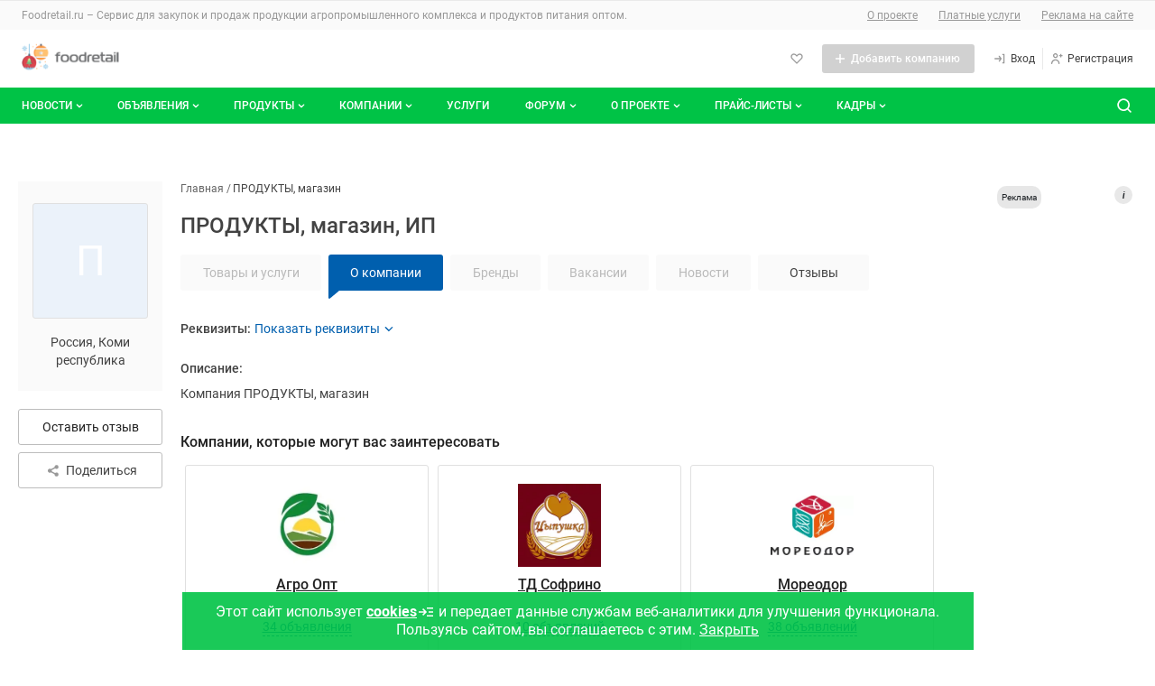

--- FILE ---
content_type: text/html; charset=UTF-8
request_url: https://foodretail.ru/litecat/produkty-magazin-22669
body_size: 54519
content:
<!DOCTYPE html>
<html >
  <head>
    

    
    <meta name="google-site-verification" content="A7Yf7ogBlH_ZPCBB1S-HUvrZWsWo5a_rn9jylkeeEkE" />
    <meta name="yandex-verification" content="e8a519bd67d8adc8" />

    <meta http-equiv="Content-Type" content="text/html; charset=utf-8" />
            <meta name="robots" content="index, follow"/>
              <meta name="Description" content="Компания ПРОДУКТЫ, магазин" />
        
    <link rel="apple-touch-icon" href="/icons/80.png">
    <link rel="apple-touch-icon" sizes="80x80" href="/icons/80.png">
    <link rel="apple-touch-icon" sizes="152x152" href="/icons/152.png">
    <link rel="apple-touch-icon" sizes="167x167" href="/icons/167.png">
    <link rel="apple-touch-icon" sizes="180x180" href="/icons/180.png">

    <title>ИП ПРОДУКТЫ, магазин, Коми республика. Отзывы, адрес, телефоны в каталоге компаний Foodretail.ru</title>

        <base href="https://foodretail.ru/litecat/produkty-magazin-22669" />

    
    <link rel="shortcut icon" href="/favicon.ico" type="image/x-icon" />




        

    <meta name="viewport" content="width=device-width,initial-scale=1">
                    
                
            

<link href="/1752773879/css/defstyle/20/header/style.css" rel="stylesheet">
<link href="/1752773879/css/defstyle/20/footer/style.css" rel="stylesheet">
<script src="/js/modal/modal.js"></script>





<link href="/1752773879/css/defstyle/20/header/blocks/header-user-menu.css" rel="stylesheet">

                <link href="/1752773879/css/defstyle/20/litecat-page-2022/style.css" rel="stylesheet" >
                <link href="/1661947248/css/storage/suggestions-jquery-21.12.0.css" rel="stylesheet" >
                <link href="/1765268112/css/defaultStyle.css" rel="stylesheet" >
                <link href="/1685521134/css/20/respond.css" rel="stylesheet" >
                <link href="https://foodretail.ru/fonts/roboto/roboto.css" rel="stylesheet" >
    
<link href="/1752773879/css/defstyle/20/reports-popup.css" rel="stylesheet">

<!-- <link href="/1752773879/css/defstyle/20/popups/style.css" rel="stylesheet"> -->
<link href="/1752773879/css/defstyle/20/popups/style.css" rel="stylesheet">

<link href="/1752773879/css/defstyle/20/aboutBotButton/style.css" rel="stylesheet">

<link href="/1752773879/css/defstyle/20/popups/about-cookies-msg.css" rel="stylesheet">
    <link href='/css/20/respond.css' rel='stylesheet' type='text/css' media='all' />

    

  
      <script src="/1637250884/js/jquery1.7.1.min.js"></script>
  






<script>
  window[".microtime"] = new Date().getTime();
</script>




    
    <script defer src='/1768889159/js/header/header2022.js'></script>
        <script defer src='/1658742196/js/footer/footer2022.js'></script>
        
    
        <link rel="canonical" href="https://foodretail.ru/litecat/produkty-magazin-22669" />
    

  </head>

<body class="layoutWide litecat foodretail">








    <!-- Yandex.Metrika counter -->
<script src="https://mc.yandex.ru/metrika/watch.js" type="text/javascript" ></script>
<script type="text/javascript" >
  try {
      var yaCounter748952 = new Ya.Metrika({
          id:748952,
          clickmap:true,
          trackLinks:true,
          accurateTrackBounce:true
      });
  } catch(e) { }
</script>
<noscript><div><img src="https://mc.yandex.ru/watch/748952" style="position:absolute; left:-9999px;" alt="" /></div></noscript>
<!-- /Yandex.Metrika counter -->





<aside style="display: none">
    <svg xmlns="http://www.w3.org/2000/svg" xmlns:xlink="http://www.w3.org/1999/xlink">
        <symbol id="h-ic_add-round" viewBox="0 0 20 20">
            <path
                d="M10 2.5C5.93417 2.5 2.5 5.93417 2.5 10C2.5 14.0658 5.93417 17.5 10 17.5C14.0658 17.5 17.5 14.0658 17.5 10C17.5 5.93417 14.0658 2.5 10 2.5ZM13.3333 10.8333H10.8333V13.3333H9.16667V10.8333H6.66667V9.16667H9.16667V6.66667H10.8333V9.16667H13.3333V10.8333Z"
                fill="#00C346" />
        </symbol>
        <symbol id="h-ic_add" viewBox="0 0 16 16">
            <path d="M13 8.71429H8.71429V13H7.28571V8.71429H3V7.28571H7.28571V3H8.71429V7.28571H13V8.71429Z" />
        </symbol>
        <symbol id="h-ic_arrow_back" viewBox="0 0 20 20">
            <path
                d="M12.5465 4.14369C12.7413 4.14331 12.93 4.21112 13.0799 4.33535C13.1643 4.40531 13.234 4.49123 13.2851 4.58819C13.3363 4.68514 13.3678 4.79123 13.3778 4.90038C13.3879 5.00952 13.3763 5.11958 13.3438 5.22425C13.3112 5.32892 13.2584 5.42615 13.1882 5.51035L9.45488 9.97702L13.0549 14.452C13.1241 14.5373 13.1758 14.6353 13.207 14.7406C13.2382 14.8459 13.2483 14.9563 13.2366 15.0655C13.225 15.1747 13.1919 15.2805 13.1393 15.3769C13.0867 15.4732 13.0155 15.5583 12.9299 15.627C12.8437 15.7029 12.7427 15.7601 12.6333 15.7951C12.5239 15.8301 12.4085 15.8421 12.2942 15.8304C12.18 15.8186 12.0694 15.7834 11.9694 15.7269C11.8694 15.6704 11.7822 15.5938 11.7132 15.502L7.68821 10.502C7.56565 10.3529 7.49864 10.1659 7.49864 9.97285C7.49864 9.77983 7.56565 9.5928 7.68821 9.44369L11.8549 4.44369C11.9385 4.34284 12.0447 4.26312 12.1648 4.211C12.285 4.15887 12.4158 4.13581 12.5465 4.14369Z"
                fill="#424242" />
        </symbol>
        <symbol id="h-ic_chevron_down" viewBox="0 0 20 20">
            <path
                d="M10.0002 12.9163C9.89048 12.9169 9.78176 12.8959 9.68023 12.8544C9.5787 12.8129 9.48635 12.7518 9.40849 12.6746L6.07515 9.34125C5.99746 9.26355 5.93582 9.17131 5.89377 9.06979C5.85172 8.96827 5.83008 8.85947 5.83008 8.74958C5.83008 8.6397 5.85172 8.53089 5.89377 8.42938C5.93582 8.32786 5.99746 8.23562 6.07515 8.15792C6.15285 8.08022 6.2451 8.01858 6.34661 7.97653C6.44813 7.93448 6.55694 7.91284 6.66682 7.91284C6.7767 7.91284 6.88551 7.93448 6.98703 7.97653C7.08855 8.01858 7.18079 8.08022 7.25849 8.15792L10.0002 10.9163L12.7502 8.26625C12.8268 8.18101 12.9202 8.1125 13.0246 8.06501C13.1289 8.01753 13.2419 7.99208 13.3566 7.99026C13.4712 7.98845 13.585 8.0103 13.6908 8.05446C13.7966 8.09862 13.8921 8.16413 13.9714 8.2469C14.0508 8.32967 14.1121 8.42792 14.1518 8.5355C14.1914 8.64308 14.2084 8.75767 14.2017 8.87212C14.195 8.98657 14.1648 9.0984 14.1129 9.20063C14.061 9.30286 13.9886 9.39329 13.9002 9.46625L10.5668 12.6829C10.4144 12.8298 10.2118 12.9133 10.0002 12.9163Z"
                fill="currentColor" />
        </symbol>
        <symbol id="h-ic_close" viewBox="0 0 20 20">
            <path d="M5 15L15 5M15 15L5 5" stroke="currentColor" stroke-width="2" stroke-linecap="round"
                stroke-linejoin="round" />
        </symbol>
        <symbol id="h-ic_favorite" viewBox="0 0 20 20">
            <path
                d="M9.99998 17.0662C9.8903 17.0668 9.78158 17.0458 9.68005 17.0043C9.57852 16.9628 9.48618 16.9017 9.40831 16.8245L2.93331 10.3412C2.12111 9.52049 1.66553 8.41248 1.66553 7.25784C1.66553 6.1032 2.12111 4.9952 2.93331 4.17451C3.75186 3.35827 4.86067 2.8999 6.01664 2.8999C7.17262 2.8999 8.28142 3.35827 9.09998 4.17451L9.99998 5.07451L10.9 4.17451C11.7185 3.35827 12.8273 2.8999 13.9833 2.8999C15.1393 2.8999 16.2481 3.35827 17.0666 4.17451C17.8788 4.9952 18.3344 6.1032 18.3344 7.25784C18.3344 8.41248 17.8788 9.52049 17.0666 10.3412L10.5916 16.8245C10.5138 16.9017 10.4214 16.9628 10.3199 17.0043C10.2184 17.0458 10.1096 17.0668 9.99998 17.0662ZM6.01664 4.56618C5.66387 4.56458 5.31429 4.63299 4.98815 4.76746C4.66201 4.90192 4.36578 5.09976 4.11664 5.34951C3.61336 5.85544 3.33084 6.54005 3.33084 7.25368C3.33084 7.9673 3.61336 8.65191 4.11664 9.15784L9.99998 15.0495L15.8833 9.15784C16.3866 8.65191 16.6691 7.9673 16.6691 7.25368C16.6691 6.54005 16.3866 5.85544 15.8833 5.34951C15.3697 4.86427 14.6899 4.59392 13.9833 4.59392C13.2767 4.59392 12.5969 4.86427 12.0833 5.34951L10.5916 6.84951C10.5142 6.92762 10.422 6.98961 10.3205 7.03192C10.2189 7.07423 10.11 7.09601 9.99998 7.09601C9.88997 7.09601 9.78104 7.07423 9.67949 7.03192C9.57795 6.98961 9.48578 6.92762 9.40831 6.84951L7.91664 5.34951C7.6675 5.09976 7.37128 4.90192 7.04514 4.76746C6.71899 4.63299 6.36941 4.56458 6.01664 4.56618Z" />
        </symbol>
        <!-- <symbol id="h-ic_home" viewBox="0 0 20 20">
            <path
                d="M17.0168 8.48339L10.5918 1.91672C10.5143 1.83861 10.4221 1.77662 10.3206 1.73431C10.219 1.692 10.1101 1.67022 10.0001 1.67022C9.89009 1.67022 9.78117 1.692 9.67962 1.73431C9.57807 1.77662 9.4859 1.83861 9.40843 1.91672L2.98343 8.49172C2.82796 8.64844 2.70517 8.83449 2.6222 9.03906C2.53923 9.24363 2.49773 9.46264 2.5001 9.68338V16.6667C2.49945 17.0933 2.66241 17.5039 2.95541 17.814C3.24841 18.124 3.64915 18.3099 4.0751 18.3334H15.9251C16.351 18.3099 16.7518 18.124 17.0448 17.814C17.3378 17.5039 17.5007 17.0933 17.5001 16.6667V9.68338C17.5008 9.23583 17.3274 8.80554 17.0168 8.48339ZM8.33343 16.6667V11.6667H11.6668V16.6667H8.33343ZM15.8334 16.6667H13.3334V10.8334C13.3334 10.6124 13.2456 10.4004 13.0894 10.2441C12.9331 10.0878 12.7211 10.0001 12.5001 10.0001H7.5001C7.27908 10.0001 7.06712 10.0878 6.91084 10.2441C6.75456 10.4004 6.66676 10.6124 6.66676 10.8334V16.6667H4.16676V9.65005L10.0001 3.69172L15.8334 9.68338V16.6667Z" />
        </symbol> -->
        <symbol id="h-ic_list" viewBox="0 0 20 20">
            <path
                d="M3.33333 6.66667C3.79357 6.66667 4.16667 6.29357 4.16667 5.83333C4.16667 5.3731 3.79357 5 3.33333 5C2.8731 5 2.5 5.3731 2.5 5.83333C2.5 6.29357 2.8731 6.66667 3.33333 6.66667Z" />
            <path
                d="M3.33333 10.8334C3.79357 10.8334 4.16667 10.4603 4.16667 10.0001C4.16667 9.53984 3.79357 9.16675 3.33333 9.16675C2.8731 9.16675 2.5 9.53984 2.5 10.0001C2.5 10.4603 2.8731 10.8334 3.33333 10.8334Z" />
            <path
                d="M3.33333 14.9999C3.79357 14.9999 4.16667 14.6268 4.16667 14.1666C4.16667 13.7063 3.79357 13.3333 3.33333 13.3333C2.8731 13.3333 2.5 13.7063 2.5 14.1666C2.5 14.6268 2.8731 14.9999 3.33333 14.9999Z" />
            <path
                d="M16.7168 9.16675H6.61683C6.18421 9.16675 5.8335 9.51746 5.8335 9.95008V10.0501C5.8335 10.4827 6.18421 10.8334 6.61683 10.8334H16.7168C17.1495 10.8334 17.5002 10.4827 17.5002 10.0501V9.95008C17.5002 9.51746 17.1495 9.16675 16.7168 9.16675Z" />
            <path
                d="M16.7168 13.3333H6.61683C6.18421 13.3333 5.8335 13.684 5.8335 14.1166V14.2166C5.8335 14.6492 6.18421 14.9999 6.61683 14.9999H16.7168C17.1495 14.9999 17.5002 14.6492 17.5002 14.2166V14.1166C17.5002 13.684 17.1495 13.3333 16.7168 13.3333Z" />
            <path
                d="M16.7168 5H6.61683C6.18421 5 5.8335 5.35071 5.8335 5.78333V5.88333C5.8335 6.31596 6.18421 6.66667 6.61683 6.66667H16.7168C17.1495 6.66667 17.5002 6.31596 17.5002 5.88333V5.78333C17.5002 5.35071 17.1495 5 16.7168 5Z" />
        </symbol>
        <symbol id="h-ic_log-in" viewBox="0 0 20 20">
            <path
                d="M15.8333 3.33301H14.1667C13.9457 3.33301 13.7337 3.42081 13.5774 3.57709C13.4211 3.73337 13.3333 3.94533 13.3333 4.16634C13.3333 4.38735 13.4211 4.59932 13.5774 4.7556C13.7337 4.91188 13.9457 4.99967 14.1667 4.99967H15V14.9997H14.1667C13.9457 14.9997 13.7337 15.0875 13.5774 15.2438C13.4211 15.4 13.3333 15.612 13.3333 15.833C13.3333 16.054 13.4211 16.266 13.5774 16.4223C13.7337 16.5785 13.9457 16.6663 14.1667 16.6663H15.8333C16.0543 16.6663 16.2663 16.5785 16.4226 16.4223C16.5789 16.266 16.6667 16.054 16.6667 15.833V4.16634C16.6667 3.94533 16.5789 3.73337 16.4226 3.57709C16.2663 3.42081 16.0543 3.33301 15.8333 3.33301ZM9.83333 6.16634C9.70073 5.98953 9.50331 5.87264 9.28452 5.84138C9.06573 5.81013 8.84348 5.86707 8.66667 5.99967C8.48986 6.13228 8.37296 6.3297 8.34171 6.54849C8.31045 6.76728 8.36739 6.98953 8.5 7.16634L10 9.16634H3.33333C3.11232 9.16634 2.90036 9.25414 2.74408 9.41042C2.5878 9.5667 2.5 9.77866 2.5 9.99967C2.5 10.2207 2.5878 10.4326 2.74408 10.5889C2.90036 10.7452 3.11232 10.833 3.33333 10.833H10.075L8.64167 12.8663C8.57772 12.9559 8.53215 13.0573 8.50758 13.1645C8.48302 13.2718 8.47994 13.3829 8.49854 13.4914C8.51713 13.5998 8.55703 13.7035 8.61592 13.7965C8.67481 13.8895 8.75154 13.9699 8.84167 14.033C8.98333 14.1319 9.15223 14.1843 9.325 14.183C9.45721 14.1824 9.58737 14.1503 9.70474 14.0895C9.82211 14.0286 9.92332 13.9407 10 13.833L12.35 10.4997C12.4543 10.357 12.5105 10.1848 12.5105 10.008C12.5105 9.83124 12.4543 9.65906 12.35 9.51634L9.83333 6.16634Z" />
        </symbol>
        <symbol id="h-ic_log-out" viewBox="0 0 20 20">
            <path
                d="M5.8335 4.99999C6.05451 4.99999 6.26647 4.9122 6.42275 4.75592C6.57903 4.59964 6.66683 4.38768 6.66683 4.16666C6.66683 3.94565 6.57903 3.73369 6.42275 3.57741C6.26647 3.42113 6.05451 3.33333 5.8335 3.33333H4.16683C3.94582 3.33333 3.73385 3.42113 3.57757 3.57741C3.42129 3.73369 3.3335 3.94565 3.3335 4.16666V15.8333C3.3335 16.0543 3.42129 16.2663 3.57757 16.4226C3.73385 16.5789 3.94582 16.6667 4.16683 16.6667H5.8335C6.05451 16.6667 6.26647 16.5789 6.42275 16.4226C6.57903 16.2663 6.66683 16.0543 6.66683 15.8333C6.66683 15.6123 6.57903 15.4004 6.42275 15.2441C6.26647 15.0878 6.05451 15 5.8335 15H5.00016V4.99999H5.8335ZM17.3502 9.51666L15.0002 6.18333C14.8727 6.00367 14.6793 5.88178 14.4623 5.8443C14.2452 5.80682 14.0221 5.85681 13.8418 5.98333C13.7517 6.04648 13.675 6.12686 13.6161 6.21983C13.5572 6.3128 13.5173 6.41651 13.4987 6.52498C13.4801 6.63345 13.4832 6.74453 13.5077 6.85181C13.5323 6.95908 13.5779 7.06043 13.6418 7.14999L15.0752 9.16666H8.3335C8.11248 9.16666 7.90052 9.25446 7.74424 9.41074C7.58796 9.56702 7.50016 9.77898 7.50016 9.99999C7.50016 10.221 7.58796 10.433 7.74424 10.5892C7.90052 10.7455 8.11248 10.8333 8.3335 10.8333H15.0002L13.5002 12.8333C13.4345 12.9209 13.3867 13.0205 13.3596 13.1265C13.3324 13.2325 13.3264 13.3428 13.3419 13.4512C13.3573 13.5595 13.394 13.6637 13.4498 13.7579C13.5055 13.8521 13.5793 13.9343 13.6668 14C13.8111 14.1082 13.9865 14.1667 14.1668 14.1667C14.2962 14.1667 14.4238 14.1365 14.5395 14.0787C14.6552 14.0208 14.7559 13.9368 14.8335 13.8333L17.3335 10.5C17.4402 10.3591 17.4994 10.1878 17.5024 10.011C17.5054 9.83428 17.4521 9.66114 17.3502 9.51666Z" />
        </symbol>
        <symbol id="h-ic_menu" viewBox="0 0 20 20">
            <path
                d="M16.7083 9.16602H3.29167C2.85444 9.16602 2.5 9.52046 2.5 9.95768V10.041C2.5 10.4782 2.85444 10.8327 3.29167 10.8327H16.7083C17.1456 10.8327 17.5 10.4782 17.5 10.041V9.95768C17.5 9.52046 17.1456 9.16602 16.7083 9.16602Z"
                fill="#999999" />
            <path
                d="M16.7083 14.334H3.29167C2.85444 14.334 2.5 14.6884 2.5 15.1257V15.209C2.5 15.6462 2.85444 16.0007 3.29167 16.0007H16.7083C17.1456 16.0007 17.5 15.6462 17.5 15.209V15.1257C17.5 14.6884 17.1456 14.334 16.7083 14.334Z"
                fill="#999999" />
            <path
                d="M16.7083 4H3.29167C2.85444 4 2.5 4.35444 2.5 4.79167V4.875C2.5 5.31223 2.85444 5.66667 3.29167 5.66667H16.7083C17.1456 5.66667 17.5 5.31223 17.5 4.875V4.79167C17.5 4.35444 17.1456 4 16.7083 4Z"
                fill="#999999" />
        </symbol>
        <symbol id="h-ic_message" viewBox="0 0 20 20">
            <path
                d="M9.99984 10.8334C10.4601 10.8334 10.8332 10.4603 10.8332 10.0001C10.8332 9.53984 10.4601 9.16675 9.99984 9.16675C9.5396 9.16675 9.1665 9.53984 9.1665 10.0001C9.1665 10.4603 9.5396 10.8334 9.99984 10.8334Z" />
            <path
                d="M13.3333 10.8334C13.7936 10.8334 14.1667 10.4603 14.1667 10.0001C14.1667 9.53984 13.7936 9.16675 13.3333 9.16675C12.8731 9.16675 12.5 9.53984 12.5 10.0001C12.5 10.4603 12.8731 10.8334 13.3333 10.8334Z" />
            <path
                d="M6.66634 10.8334C7.12658 10.8334 7.49967 10.4603 7.49967 10.0001C7.49967 9.53984 7.12658 9.16675 6.66634 9.16675C6.2061 9.16675 5.83301 9.53984 5.83301 10.0001C5.83301 10.4603 6.2061 10.8334 6.66634 10.8334Z" />
            <path
                d="M15.8915 4.10843C14.5242 2.73218 12.7196 1.87611 10.7887 1.6878C8.85786 1.49949 6.92181 1.99075 5.31434 3.07688C3.70687 4.163 2.52872 5.77594 1.98299 7.63761C1.43726 9.49928 1.55817 11.493 2.32485 13.2751C2.40476 13.4407 2.43098 13.6272 2.39985 13.8084L1.66652 17.3334C1.63827 17.4686 1.64404 17.6086 1.68331 17.741C1.72258 17.8734 1.79413 17.9939 1.89152 18.0918C1.97136 18.171 2.06642 18.2333 2.17097 18.2748C2.27552 18.3164 2.38739 18.3363 2.49985 18.3334H2.66652L6.23319 17.6168C6.41446 17.595 6.59829 17.6208 6.76652 17.6918C8.5486 18.4585 10.5423 18.5794 12.404 18.0336C14.2657 17.4879 15.8786 16.3097 16.9647 14.7023C18.0509 13.0948 18.5421 11.1588 18.3538 9.22792C18.1655 7.29707 17.3094 5.49242 15.9332 4.1251L15.8915 4.10843ZM16.5832 11.0751C16.4203 12.0701 16.0338 13.0152 15.4528 13.8392C14.8719 14.6632 14.1116 15.3447 13.2291 15.8325C12.3467 16.3202 11.3652 16.6014 10.3584 16.655C9.35156 16.7086 8.34571 16.5331 7.41652 16.1418C7.08697 16.0016 6.73296 15.928 6.37485 15.9251C6.21842 15.9262 6.06234 15.9401 5.90819 15.9668L3.55819 16.4418L4.03319 14.0918C4.12779 13.5828 4.06681 13.0572 3.85819 12.5834C3.46685 11.6542 3.29136 10.6484 3.34493 9.64158C3.3985 8.63477 3.67974 7.65322 4.16747 6.77081C4.65521 5.88839 5.33674 5.1281 6.16077 4.54714C6.9848 3.96618 7.92987 3.5797 8.92485 3.41677C9.96925 3.24536 11.0394 3.32508 12.0469 3.64932C13.0544 3.97356 13.9702 4.533 14.7186 5.28138C15.4669 6.02976 16.0264 6.94556 16.3506 7.95303C16.6749 8.96051 16.7546 10.0307 16.5832 11.0751Z" />
        </symbol>
        <symbol id="h-ic_monitor" viewBox="0 0 20 20">
            <path
                d="M15.8332 3.5H4.1665C3.50346 3.5 2.86758 3.76339 2.39874 4.23223C1.9299 4.70107 1.6665 5.33696 1.6665 6V11.6667C1.6665 12.3297 1.9299 12.9656 2.39874 13.4344C2.86758 13.9033 3.50346 14.1667 4.1665 14.1667H9.1665V15.8333H5.83317C5.61216 15.8333 5.4002 15.9211 5.24392 16.0774C5.08764 16.2337 4.99984 16.4457 4.99984 16.6667C4.99984 16.8877 5.08764 17.0996 5.24392 17.2559C5.4002 17.4122 5.61216 17.5 5.83317 17.5H14.1665C14.3875 17.5 14.5995 17.4122 14.7558 17.2559C14.912 17.0996 14.9998 16.8877 14.9998 16.6667C14.9998 16.4457 14.912 16.2337 14.7558 16.0774C14.5995 15.9211 14.3875 15.8333 14.1665 15.8333H10.8332V14.1667H15.8332C16.4962 14.1667 17.1321 13.9033 17.6009 13.4344C18.0698 12.9656 18.3332 12.3297 18.3332 11.6667V6C18.3332 5.33696 18.0698 4.70107 17.6009 4.23223C17.1321 3.76339 16.4962 3.5 15.8332 3.5ZM16.6665 11.6667C16.6665 11.8877 16.5787 12.0996 16.4224 12.2559C16.2661 12.4122 16.0542 12.5 15.8332 12.5H4.1665C3.94549 12.5 3.73353 12.4122 3.57725 12.2559C3.42097 12.0996 3.33317 11.8877 3.33317 11.6667V6C3.33317 5.77899 3.42097 5.56702 3.57725 5.41074C3.73353 5.25446 3.94549 5.16667 4.1665 5.16667C4.1665 5.16667 15.6122 5.16667 15.8332 5.16667C16.0542 5.16667 16.4224 5.41074 16.4224 5.41074C16.5787 5.56702 16.6665 5.77899 16.6665 6C16.6665 6.22101 16.6665 11.6667 16.6665 11.6667Z" />
        </symbol>
        <symbol id="h-ic_notify" viewBox="0 0 20 20">
            <path
                d="M17.1001 12.6751L15.6001 11.1668V7.45012C15.6201 6.06997 15.14 4.72921 14.2486 3.6754C13.3571 2.62158 12.1145 1.92589 10.7501 1.71678C9.95832 1.6125 9.15336 1.67829 8.38898 1.90976C7.6246 2.14123 6.91837 2.53305 6.31741 3.05908C5.71646 3.58512 5.2346 4.23326 4.90398 4.96028C4.57337 5.68729 4.4016 6.47646 4.40014 7.27512V11.1668L2.90014 12.6751C2.71173 12.8667 2.58396 13.1095 2.53281 13.3733C2.48166 13.6371 2.50939 13.9101 2.61254 14.1581C2.71569 14.4062 2.88968 14.6184 3.11277 14.7682C3.33585 14.9179 3.59813 14.9986 3.86681 15.0001H6.66681V15.2835C6.70573 16.1295 7.07844 16.9255 7.70325 17.4972C8.32806 18.0689 9.15402 18.3696 10.0001 18.3335C10.8463 18.3696 11.6722 18.0689 12.297 17.4972C12.9218 16.9255 13.2946 16.1295 13.3335 15.2835V15.0001H16.1335C16.4022 14.9986 16.6644 14.9179 16.8875 14.7682C17.1106 14.6184 17.2846 14.4062 17.3877 14.1581C17.4909 13.9101 17.5186 13.6371 17.4675 13.3733C17.4163 13.1095 17.2886 12.8667 17.1001 12.6751ZM11.6668 15.2835C11.6206 15.6843 11.4215 16.0518 11.111 16.3095C10.8006 16.5672 10.4026 16.6952 10.0001 16.6668C9.59766 16.6952 9.19973 16.5672 8.88925 16.3095C8.57877 16.0518 8.37969 15.6843 8.33348 15.2835V15.0001H11.6668V15.2835ZM4.59181 13.3334L5.57514 12.3501C5.73112 12.1951 5.85486 12.0107 5.93924 11.8076C6.02363 11.6045 6.06698 11.3867 6.06681 11.1668V7.27512C6.06726 6.71295 6.18796 6.15739 6.4208 5.64571C6.65365 5.13403 6.99325 4.67808 7.41681 4.30845C7.83466 3.92985 8.32979 3.64657 8.86793 3.47823C9.40607 3.30988 9.97436 3.26048 10.5335 3.33345C11.4972 3.48993 12.372 3.98929 12.9967 4.7396C13.6215 5.48991 13.9541 6.44065 13.9335 7.41678V11.1668C13.9322 11.3861 13.9742 11.6036 14.0572 11.8066C14.1401 12.0097 14.2623 12.1944 14.4168 12.3501L15.4085 13.3334H4.59181Z" />
        </symbol>
        <!-- <symbol id="h-ic_people" viewBox="0 0 20 20">
            <path
                d="M7.49984 9.16667C8.15911 9.16667 8.80357 8.97117 9.35174 8.6049C9.8999 8.23863 10.3271 7.71803 10.5794 7.10894C10.8317 6.49986 10.8977 5.82964 10.7691 5.18303C10.6405 4.53643 10.323 3.94249 9.85686 3.47631C9.39069 3.01014 8.79674 2.69267 8.15014 2.56405C7.50354 2.43543 6.83331 2.50144 6.22423 2.75373C5.61514 3.00603 5.09454 3.43327 4.72827 3.98143C4.362 4.5296 4.1665 5.17406 4.1665 5.83333C4.1665 6.71739 4.51769 7.56523 5.14281 8.19036C5.76794 8.81548 6.61578 9.16667 7.49984 9.16667ZM7.49984 4.16667C7.82947 4.16667 8.15171 4.26441 8.42579 4.44755C8.69987 4.63069 8.91349 4.89098 9.03964 5.19553C9.16578 5.50007 9.19879 5.83518 9.13448 6.15848C9.07017 6.48179 8.91144 6.77876 8.67835 7.01184C8.44526 7.24493 8.14829 7.40367 7.82499 7.46798C7.50169 7.53228 7.16658 7.49928 6.86203 7.37313C6.55749 7.24699 6.29719 7.03337 6.11405 6.75928C5.93092 6.4852 5.83317 6.16297 5.83317 5.83333C5.83317 5.39131 6.00877 4.96738 6.32133 4.65482C6.63389 4.34226 7.05781 4.16667 7.49984 4.16667ZM14.1665 10.8333C14.661 10.8333 15.1443 10.6867 15.5554 10.412C15.9666 10.1373 16.287 9.74686 16.4762 9.29004C16.6654 8.83323 16.7149 8.33056 16.6185 7.84561C16.522 7.36065 16.2839 6.9152 15.9343 6.56557C15.5846 6.21593 15.1392 5.97783 14.6542 5.88137C14.1693 5.78491 13.6666 5.83442 13.2098 6.02363C12.753 6.21285 12.3625 6.53328 12.0878 6.94441C11.8131 7.35553 11.6665 7.83888 11.6665 8.33333C11.6665 8.99637 11.9299 9.63226 12.3987 10.1011C12.8676 10.5699 13.5035 10.8333 14.1665 10.8333ZM14.1665 7.5C14.3313 7.5 14.4924 7.54887 14.6295 7.64044C14.7665 7.73201 14.8733 7.86216 14.9364 8.01443C14.9995 8.1667 15.016 8.33426 14.9838 8.49591C14.9517 8.65756 14.8723 8.80605 14.7558 8.92259C14.6392 9.03913 14.4907 9.1185 14.3291 9.15065C14.1674 9.18281 13.9999 9.16631 13.8476 9.10323C13.6953 9.04016 13.5652 8.93335 13.4736 8.79631C13.382 8.65927 13.3332 8.49815 13.3332 8.33333C13.3332 8.11232 13.421 7.90036 13.5772 7.74408C13.7335 7.5878 13.9455 7.5 14.1665 7.5ZM14.1665 11.6667C13.243 11.6677 12.3461 11.9755 11.6165 12.5417C10.8003 11.7286 9.76155 11.1755 8.63136 10.952C7.50116 10.7285 6.3301 10.8447 5.26586 11.2859C4.20162 11.7272 3.29185 12.4736 2.65129 13.4312C2.01073 14.3888 1.66806 15.5146 1.6665 16.6667C1.6665 16.8877 1.7543 17.0996 1.91058 17.2559C2.06686 17.4122 2.27882 17.5 2.49984 17.5C2.72085 17.5 2.93281 17.4122 3.08909 17.2559C3.24537 17.0996 3.33317 16.8877 3.33317 16.6667C3.33317 15.5616 3.77216 14.5018 4.55356 13.7204C5.33496 12.939 6.39477 12.5 7.49984 12.5C8.60491 12.5 9.66471 12.939 10.4461 13.7204C11.2275 14.5018 11.6665 15.5616 11.6665 16.6667C11.6665 16.8877 11.7543 17.0996 11.9106 17.2559C12.0669 17.4122 12.2788 17.5 12.4998 17.5C12.7209 17.5 12.9328 17.4122 13.0891 17.2559C13.2454 17.0996 13.3332 16.8877 13.3332 16.6667C13.3352 15.6904 13.0885 14.7296 12.6165 13.875C12.9848 13.584 13.4275 13.4025 13.8941 13.3514C14.3607 13.3002 14.8322 13.3815 15.2548 13.5858C15.6774 13.7901 16.0339 14.1093 16.2835 14.5068C16.5332 14.9042 16.6659 15.364 16.6665 15.8333C16.6665 16.0543 16.7543 16.2663 16.9106 16.4226C17.0669 16.5789 17.2788 16.6667 17.4998 16.6667C17.7209 16.6667 17.9328 16.5789 18.0891 16.4226C18.2454 16.2663 18.3332 16.0543 18.3332 15.8333C18.3332 14.7283 17.8942 13.6685 17.1128 12.8871C16.3314 12.1057 15.2716 11.6667 14.1665 11.6667Z" />
        </symbol> -->
        <symbol id="h-ic_person" viewBox="0 0 20 20">
            <path
                d="M9.99984 9.16667C10.6591 9.16667 11.3036 8.97117 11.8517 8.6049C12.3999 8.23863 12.8271 7.71803 13.0794 7.10895C13.3317 6.49986 13.3977 5.82964 13.2691 5.18303C13.1405 4.53643 12.823 3.94249 12.3569 3.47631C11.8907 3.01014 11.2967 2.69267 10.6501 2.56405C10.0035 2.43543 9.33331 2.50144 8.72423 2.75374C8.11514 3.00603 7.59454 3.43327 7.22827 3.98143C6.862 4.5296 6.6665 5.17406 6.6665 5.83334C6.6665 6.71739 7.01769 7.56524 7.64281 8.19036C8.26794 8.81548 9.11578 9.16667 9.99984 9.16667ZM9.99984 4.16667C10.3295 4.16667 10.6517 4.26442 10.9258 4.44755C11.1999 4.63069 11.4135 4.89099 11.5396 5.19553C11.6658 5.50007 11.6988 5.83518 11.6345 6.15849C11.5702 6.48179 11.4114 6.77876 11.1783 7.01185C10.9453 7.24493 10.6483 7.40367 10.325 7.46798C10.0017 7.53229 9.66658 7.49928 9.36203 7.37313C9.05749 7.24699 8.79719 7.03337 8.61406 6.75929C8.43092 6.4852 8.33317 6.16297 8.33317 5.83334C8.33317 5.39131 8.50877 4.96738 8.82133 4.65482C9.13389 4.34226 9.55781 4.16667 9.99984 4.16667ZM9.99984 10.8333C8.45274 10.8333 6.96901 11.4479 5.87505 12.5419C4.78109 13.6358 4.1665 15.1196 4.1665 16.6667C4.1665 16.8877 4.2543 17.0996 4.41058 17.2559C4.56686 17.4122 4.77882 17.5 4.99984 17.5C5.22085 17.5 5.43281 17.4122 5.58909 17.2559C5.74537 17.0996 5.83317 16.8877 5.83317 16.6667C5.83317 15.5616 6.27216 14.5018 7.05356 13.7204C7.83496 12.939 8.89477 12.5 9.99984 12.5C11.1049 12.5 12.1647 12.939 12.9461 13.7204C13.7275 14.5018 14.1665 15.5616 14.1665 16.6667C14.1665 16.8877 14.2543 17.0996 14.4106 17.2559C14.5669 17.4122 14.7788 17.5 14.9998 17.5C15.2209 17.5 15.4328 17.4122 15.5891 17.2559C15.7454 17.0996 15.8332 16.8877 15.8332 16.6667C15.8332 15.1196 15.2186 13.6358 14.1246 12.5419C13.0307 11.4479 11.5469 10.8333 9.99984 10.8333Z" />
        </symbol>
        <symbol id="h-ic_person_add" viewBox="0 0 20 20">
            <path
                d="M17.5 5H16.6667V4.16667C16.6667 3.94565 16.5789 3.73369 16.4226 3.57741C16.2663 3.42113 16.0543 3.33333 15.8333 3.33333C15.6123 3.33333 15.4004 3.42113 15.2441 3.57741C15.0878 3.73369 15 3.94565 15 4.16667V5H14.1667C13.9457 5 13.7337 5.0878 13.5774 5.24408C13.4211 5.40036 13.3333 5.61232 13.3333 5.83334C13.3333 6.05435 13.4211 6.26631 13.5774 6.42259C13.7337 6.57887 13.9457 6.66667 14.1667 6.66667H15V7.5C15 7.72102 15.0878 7.93298 15.2441 8.08926C15.4004 8.24554 15.6123 8.33334 15.8333 8.33334C16.0543 8.33334 16.2663 8.24554 16.4226 8.08926C16.5789 7.93298 16.6667 7.72102 16.6667 7.5V6.66667H17.5C17.721 6.66667 17.933 6.57887 18.0893 6.42259C18.2455 6.26631 18.3333 6.05435 18.3333 5.83334C18.3333 5.61232 18.2455 5.40036 18.0893 5.24408C17.933 5.0878 17.721 5 17.5 5ZM8.33333 9.16667C8.9926 9.16667 9.63707 8.97117 10.1852 8.6049C10.7334 8.23863 11.1606 7.71803 11.4129 7.10895C11.6652 6.49986 11.7312 5.82964 11.6026 5.18303C11.474 4.53643 11.1565 3.94249 10.6904 3.47631C10.2242 3.01014 9.63024 2.69267 8.98363 2.56405C8.33703 2.43543 7.66681 2.50144 7.05772 2.75374C6.44863 3.00603 5.92804 3.43327 5.56177 3.98143C5.1955 4.5296 5 5.17406 5 5.83334C5 6.71739 5.35119 7.56524 5.97631 8.19036C6.60143 8.81548 7.44928 9.16667 8.33333 9.16667ZM8.33333 4.16667C8.66297 4.16667 8.9852 4.26442 9.25928 4.44755C9.53337 4.63069 9.74699 4.89099 9.87313 5.19553C9.99928 5.50007 10.0323 5.83518 9.96798 6.15849C9.90367 6.48179 9.74493 6.77876 9.51184 7.01185C9.27876 7.24493 8.98179 7.40367 8.65848 7.46798C8.33518 7.53229 8.00007 7.49928 7.69553 7.37313C7.39098 7.24699 7.13069 7.03337 6.94755 6.75929C6.76442 6.4852 6.66667 6.16297 6.66667 5.83334C6.66667 5.39131 6.84226 4.96738 7.15482 4.65482C7.46738 4.34226 7.89131 4.16667 8.33333 4.16667ZM8.33333 10.8333C6.78624 10.8333 5.30251 11.4479 4.20854 12.5419C3.11458 13.6358 2.5 15.1196 2.5 16.6667C2.5 16.8877 2.5878 17.0996 2.74408 17.2559C2.90036 17.4122 3.11232 17.5 3.33333 17.5C3.55435 17.5 3.76631 17.4122 3.92259 17.2559C4.07887 17.0996 4.16667 16.8877 4.16667 16.6667C4.16667 15.5616 4.60565 14.5018 5.38706 13.7204C6.16846 12.939 7.22826 12.5 8.33333 12.5C9.4384 12.5 10.4982 12.939 11.2796 13.7204C12.061 14.5018 12.5 15.5616 12.5 16.6667C12.5 16.8877 12.5878 17.0996 12.7441 17.2559C12.9004 17.4122 13.1123 17.5 13.3333 17.5C13.5543 17.5 13.7663 17.4122 13.9226 17.2559C14.0789 17.0996 14.1667 16.8877 14.1667 16.6667C14.1667 15.1196 13.5521 13.6358 12.4581 12.5419C11.3642 11.4479 9.88043 10.8333 8.33333 10.8333Z" />
        </symbol>
        <symbol id="h-ic_pin" viewBox="0 0 20 20">
            <path
                d="M10.0002 1.66667C8.24354 1.66658 6.55788 2.3598 5.30953 3.59566C4.06119 4.83152 3.35106 6.51014 3.3335 8.26667C3.3335 12.8333 9.2085 17.9167 9.4585 18.1333C9.60944 18.2624 9.80153 18.3334 10.0002 18.3334C10.1988 18.3334 10.3909 18.2624 10.5418 18.1333C10.8335 17.9167 16.6668 12.8333 16.6668 8.26667C16.6493 6.51014 15.9391 4.83152 14.6908 3.59566C13.4424 2.3598 11.7568 1.66658 10.0002 1.66667ZM10.0002 16.375C8.6085 15.05 5.00016 11.375 5.00016 8.26667C5.00016 6.94059 5.52695 5.66882 6.46463 4.73114C7.40231 3.79346 8.67408 3.26667 10.0002 3.26667C11.3262 3.26667 12.598 3.79346 13.5357 4.73114C14.4734 5.66882 15.0002 6.94059 15.0002 8.26667C15.0002 11.35 11.3918 15.05 10.0002 16.375Z" />
            <path
                d="M10.0002 5C9.4233 5 8.85939 5.17106 8.37975 5.49155C7.90011 5.81203 7.52627 6.26756 7.30552 6.80051C7.08476 7.33346 7.027 7.9199 7.13954 8.48568C7.25208 9.05146 7.52987 9.57116 7.93777 9.97906C8.34567 10.387 8.86537 10.6648 9.43115 10.7773C9.99693 10.8898 10.5834 10.8321 11.1163 10.6113C11.6493 10.3906 12.1048 10.0167 12.4253 9.53708C12.7458 9.05744 12.9168 8.49353 12.9168 7.91667C12.9168 7.14312 12.6095 6.40125 12.0626 5.85427C11.5156 5.30729 10.7737 5 10.0002 5ZM10.0002 9.16667C9.75294 9.16667 9.51126 9.09336 9.3057 8.956C9.10014 8.81865 8.93992 8.62343 8.84532 8.39502C8.75071 8.16661 8.72595 7.91528 8.77418 7.6728C8.82241 7.43033 8.94147 7.2076 9.11628 7.03278C9.2911 6.85797 9.51383 6.73892 9.7563 6.69068C9.99878 6.64245 10.2501 6.66721 10.4785 6.76182C10.7069 6.85643 10.9022 7.01664 11.0395 7.2222C11.1769 7.42777 11.2502 7.66944 11.2502 7.91667C11.2502 8.24819 11.1185 8.56613 10.884 8.80055C10.6496 9.03497 10.3317 9.16667 10.0002 9.16667Z" />
        </symbol>
        <symbol id="h-ic_pricetags" viewBox="0 0 20 20">
            <path
                d="M10.7248 18.3333C10.3224 18.3328 9.93625 18.1742 9.64976 17.8916L4.30809 12.5416C4.17102 12.4053 4.08559 12.2256 4.06643 12.0333L3.33309 4.24162C3.32187 4.11956 3.3377 3.99653 3.37948 3.8813C3.42125 3.76606 3.48793 3.66146 3.57476 3.57495C3.66127 3.48812 3.76587 3.42144 3.8811 3.37967C3.99634 3.33789 4.11937 3.32206 4.24143 3.33328L12.0331 4.06662C12.2254 4.08578 12.4051 4.17121 12.5414 4.30828L17.8914 9.64995C18.1749 9.93425 18.334 10.3193 18.334 10.7208C18.334 11.1222 18.1749 11.5073 17.8914 11.7916L11.7914 17.8916C11.508 18.1737 11.1246 18.3324 10.7248 18.3333ZM5.72476 11.575L10.7248 16.575L16.5998 10.7L11.5998 5.69995L5.09143 5.09162L5.72476 11.575Z" />
            <path
                d="M8.75 10C9.44036 10 10 9.44036 10 8.75C10 8.05964 9.44036 7.5 8.75 7.5C8.05964 7.5 7.5 8.05964 7.5 8.75C7.5 9.44036 8.05964 10 8.75 10Z" />
        </symbol>
        <symbol id="h-ic_search" viewBox="0 0 20 20">
            <path
                d="M17.4954 16.273L14.5685 13.3548C15.5129 12.1517 16.0252 10.6661 16.0233 9.13667C16.0233 7.77462 15.6194 6.44315 14.8627 5.31064C14.106 4.17814 13.0305 3.29546 11.7721 2.77422C10.5137 2.25298 9.12903 2.1166 7.79315 2.38233C6.45727 2.64805 5.23018 3.30394 4.26706 4.26706C3.30394 5.23018 2.64805 6.45727 2.38233 7.79315C2.1166 9.12903 2.25298 10.5137 2.77422 11.7721C3.29546 13.0305 4.17814 14.106 5.31064 14.8627C6.44315 15.6194 7.77462 16.0233 9.13667 16.0233C10.6661 16.0252 12.1517 15.5129 13.3548 14.5685L16.273 17.4954C16.353 17.5761 16.4482 17.6401 16.5531 17.6838C16.658 17.7275 16.7705 17.75 16.8842 17.75C16.9978 17.75 17.1103 17.7275 17.2152 17.6838C17.3201 17.6401 17.4153 17.5761 17.4954 17.4954C17.5761 17.4153 17.6401 17.3201 17.6838 17.2152C17.7275 17.1103 17.75 16.9978 17.75 16.8842C17.75 16.7705 17.7275 16.658 17.6838 16.5531C17.6401 16.4482 17.5761 16.353 17.4954 16.273ZM3.97167 9.13667C3.97167 8.11513 4.27459 7.11653 4.84213 6.26715C5.40967 5.41777 6.21633 4.75576 7.16011 4.36483C8.10389 3.97391 9.1424 3.87162 10.1443 4.07091C11.1462 4.27021 12.0665 4.76213 12.7889 5.48446C13.5112 6.2068 14.0031 7.12712 14.2024 8.12903C14.4017 9.13094 14.2994 10.1695 13.9085 11.1132C13.5176 12.057 12.8556 12.8637 12.0062 13.4312C11.1568 13.9988 10.1582 14.3017 9.13667 14.3017C7.76683 14.3017 6.45309 13.7575 5.48446 12.7889C4.51584 11.8203 3.97167 10.5065 3.97167 9.13667Z" />
        </symbol>
        <symbol id="h-ic_settings" viewBox="0 0 20 20">
            <path
                d="M7.17491 18.3333C6.76826 18.3309 6.37342 18.1964 6.04991 17.95L4.32491 16.6667C3.92683 16.3563 3.6627 15.9053 3.58676 15.4063C3.51083 14.9072 3.62884 14.3981 3.91657 13.9833C4.06881 13.7585 4.16557 13.5008 4.19888 13.2314C4.2322 12.9619 4.20114 12.6884 4.10824 12.4333L4.05824 12.3C3.99356 12.0691 3.87533 11.8567 3.71316 11.68C3.551 11.5034 3.34946 11.3675 3.12491 11.2833H2.99157C2.5048 11.1196 2.10225 10.7705 1.87133 10.3118C1.64041 9.85312 1.59978 9.32183 1.75824 8.83333L2.44157 6.66666C2.50448 6.41563 2.62029 6.18094 2.78125 5.97829C2.94222 5.77565 3.14462 5.60974 3.37491 5.49166C3.58937 5.38117 3.82402 5.31533 4.06466 5.29814C4.30529 5.28095 4.54692 5.31277 4.77491 5.39166C5.02314 5.47521 5.28803 5.49686 5.54654 5.45475C5.80505 5.41263 6.04936 5.30802 6.25824 5.15L6.36657 5.06666C6.55565 4.91579 6.70847 4.72442 6.81375 4.50663C6.91903 4.28885 6.97411 4.05022 6.97491 3.80833V3.60833C6.97267 3.09844 7.17195 2.60831 7.52936 2.24465C7.88678 1.88099 8.37339 1.67325 8.88324 1.66666H11.0082C11.2563 1.66733 11.5018 1.717 11.7306 1.81282C11.9594 1.90863 12.1671 2.04871 12.3416 2.225C12.7085 2.59816 12.9123 3.10168 12.9082 3.625V3.85833C12.904 4.08812 12.9538 4.31569 13.0537 4.52269C13.1536 4.72968 13.3007 4.91031 13.4832 5.05L13.5749 5.11666C13.7619 5.25692 13.9801 5.34987 14.2108 5.38759C14.4415 5.42532 14.6779 5.4067 14.8999 5.33333L15.1832 5.24166C15.4233 5.16209 15.6769 5.13168 15.929 5.15224C16.181 5.17281 16.4264 5.24393 16.6504 5.36136C16.8743 5.4788 17.0724 5.64014 17.2326 5.83577C17.3929 6.03139 17.5122 6.25729 17.5832 6.5L18.2416 8.6C18.3939 9.08532 18.3523 9.6108 18.1254 10.0661C17.8985 10.5214 17.5041 10.871 17.0249 11.0417L16.8582 11.1C16.6131 11.1803 16.3914 11.3195 16.2127 11.5055C16.034 11.6915 15.9037 11.9185 15.8332 12.1667C15.7669 12.3973 15.7512 12.6396 15.7871 12.8769C15.8231 13.1142 15.9099 13.341 16.0416 13.5417L16.2582 13.8583C16.5456 14.2754 16.6625 14.7865 16.585 15.287C16.5075 15.7875 16.2415 16.2394 15.8416 16.55L14.1666 17.8417C13.9642 17.9964 13.7323 18.1081 13.4852 18.1699C13.238 18.2316 12.9808 18.2422 12.7294 18.2008C12.4781 18.1594 12.2378 18.067 12.0235 17.9293C11.8092 17.7916 11.6253 17.6115 11.4832 17.4L11.3832 17.2583C11.2468 17.0532 11.0605 16.886 10.8419 16.7724C10.6234 16.6587 10.3795 16.6023 10.1332 16.6083C9.89822 16.6144 9.66792 16.6757 9.46092 16.7871C9.25392 16.8986 9.07602 17.0571 8.94157 17.25L8.74991 17.525C8.60778 17.7379 8.42354 17.9195 8.20856 18.0585C7.99358 18.1975 7.75241 18.2911 7.49991 18.3333C7.39183 18.3439 7.28298 18.3439 7.17491 18.3333ZM3.66657 9.68333C4.13715 9.85113 4.56176 10.1271 4.90624 10.4889C5.25072 10.8507 5.50544 11.2884 5.64991 11.7667V11.8667C5.82985 12.3639 5.88894 12.8967 5.82228 13.4213C5.75563 13.9458 5.56515 14.4469 5.26657 14.8833C5.21387 14.9416 5.18469 15.0173 5.18469 15.0958C5.18469 15.1744 5.21387 15.2501 5.26657 15.3083L7.05824 16.6667C7.08162 16.685 7.10865 16.6982 7.13753 16.7052C7.1664 16.7123 7.19645 16.7131 7.22566 16.7075C7.25486 16.702 7.28255 16.6903 7.30685 16.6732C7.33116 16.6561 7.35152 16.634 7.36657 16.6083L7.55824 16.3333C7.84731 15.9156 8.23336 15.5743 8.68329 15.3385C9.13322 15.1027 9.63361 14.9795 10.1416 14.9795C10.6495 14.9795 11.1499 15.1027 11.5999 15.3385C12.0498 15.5743 12.4358 15.9156 12.7249 16.3333L12.8249 16.4833C12.8607 16.5342 12.9142 16.5698 12.9749 16.5833C13.0027 16.5874 13.0311 16.5859 13.0583 16.5787C13.0856 16.5715 13.111 16.5589 13.1332 16.5417L14.8499 15.2417C14.91 15.194 14.9495 15.1251 14.9604 15.0491C14.9712 14.9732 14.9526 14.8959 14.9082 14.8333L14.6916 14.5167C14.4093 14.105 14.223 13.6352 14.1466 13.1419C14.0701 12.6486 14.1054 12.1445 14.2499 11.6667C14.3964 11.1645 14.6613 10.7048 15.0224 10.3263C15.3835 9.94781 15.8302 9.66157 16.3249 9.49166L16.4916 9.43333C16.561 9.40551 16.6167 9.35133 16.6463 9.28264C16.676 9.21394 16.6773 9.1363 16.6499 9.06666L15.9999 6.99166C15.9843 6.95536 15.9615 6.9226 15.9328 6.89538C15.9042 6.86817 15.8703 6.84706 15.8332 6.83333C15.8087 6.82089 15.7816 6.8144 15.7541 6.8144C15.7266 6.8144 15.6994 6.82089 15.6749 6.83333L15.3916 6.925C14.9123 7.08318 14.4017 7.1226 13.9039 7.03986C13.406 6.95712 12.9356 6.7547 12.5332 6.45L12.4999 6.375C12.1138 6.0826 11.8007 5.70468 11.5853 5.2709C11.3699 4.83713 11.2579 4.35932 11.2582 3.875V3.61666C11.2597 3.53634 11.2298 3.45861 11.1749 3.4C11.127 3.35667 11.0645 3.33288 10.9999 3.33333H8.88324C8.84929 3.33545 8.81609 3.34425 8.78556 3.35924C8.75502 3.37422 8.72774 3.39508 8.70528 3.42063C8.68283 3.44618 8.66564 3.47592 8.65471 3.50813C8.64378 3.54034 8.63931 3.57439 8.64157 3.60833V3.81666C8.64163 4.3142 8.52745 4.8051 8.30784 5.25154C8.08823 5.69798 7.76905 6.08804 7.37491 6.39166L7.26657 6.475C6.84135 6.79875 6.34301 7.01294 5.81549 7.09868C5.28796 7.18442 4.74744 7.13908 4.24157 6.96666C4.20372 6.95396 4.16276 6.95396 4.12491 6.96666C4.07788 6.99524 4.04246 7.03951 4.02491 7.09166L3.33324 9.26666C3.30913 9.34074 3.31478 9.42129 3.34899 9.49128C3.38321 9.56126 3.44331 9.61519 3.51657 9.64166L3.66657 9.68333Z" />
            <path
                d="M10.0002 12.9167C9.4233 12.9167 8.85939 12.7456 8.37975 12.4251C7.90011 12.1046 7.52627 11.6491 7.30552 11.1162C7.08476 10.5832 7.027 9.99676 7.13954 9.43098C7.25208 8.86521 7.52987 8.34551 7.93777 7.9376C8.34567 7.5297 8.86537 7.25191 9.43115 7.13937C9.99693 7.02683 10.5834 7.08459 11.1163 7.30535C11.6493 7.5261 12.1048 7.89994 12.4253 8.37958C12.7458 8.85923 12.9168 9.42313 12.9168 10C12.9168 10.7735 12.6095 11.5154 12.0626 12.0624C11.5156 12.6094 10.7737 12.9167 10.0002 12.9167ZM10.0002 8.75C9.75294 8.75 9.51126 8.82331 9.3057 8.96066C9.10014 9.09801 8.93992 9.29324 8.84532 9.52164C8.75071 9.75005 8.72595 10.0014 8.77418 10.2439C8.82241 10.4863 8.94147 10.7091 9.11628 10.8839C9.2911 11.0587 9.51383 11.1777 9.7563 11.226C9.99878 11.2742 10.2501 11.2495 10.4785 11.1548C10.7069 11.0602 10.9022 10.9 11.0395 10.6945C11.1769 10.4889 11.2502 10.2472 11.2502 10C11.2502 9.66848 11.1185 9.35053 10.884 9.11611C10.6496 8.88169 10.3317 8.75 10.0002 8.75Z" />
        </symbol>
        <symbol id="h-ic_shopping_cart" viewBox="0 0 20 20">
            <path
                d="M17.5665 5.83332C17.4225 5.58383 17.2163 5.37593 16.968 5.22988C16.7198 5.08383 16.4379 5.00462 16.1498 4.99999H5.48317L4.99984 3.11665C4.951 2.93485 4.84205 2.77494 4.69073 2.66296C4.53941 2.55099 4.35464 2.49354 4.1665 2.49999H2.49984C2.27882 2.49999 2.06686 2.58778 1.91058 2.74406C1.7543 2.90034 1.6665 3.1123 1.6665 3.33332C1.6665 3.55433 1.7543 3.76629 1.91058 3.92257C2.06686 4.07885 2.27882 4.16665 2.49984 4.16665H3.53317L5.83317 12.7167C5.882 12.8985 5.99095 13.0584 6.14227 13.1703C6.29359 13.2823 6.47837 13.3398 6.6665 13.3333H14.1665C14.3204 13.3329 14.4711 13.2898 14.6021 13.2089C14.733 13.128 14.8389 13.0124 14.9082 12.875L17.6415 7.40832C17.76 7.16 17.8151 6.88621 17.802 6.61139C17.789 6.33657 17.708 6.06926 17.5665 5.83332ZM13.6498 11.6667H7.29984L5.9415 6.66665H16.1498L13.6498 11.6667Z" />
            <path
                d="M6.25 17.5C6.94036 17.5 7.5 16.9404 7.5 16.25C7.5 15.5596 6.94036 15 6.25 15C5.55964 15 5 15.5596 5 16.25C5 16.9404 5.55964 17.5 6.25 17.5Z" />
            <path
                d="M14.583 17.5C15.2734 17.5 15.833 16.9404 15.833 16.25C15.833 15.5596 15.2734 15 14.583 15C13.8927 15 13.333 15.5596 13.333 16.25C13.333 16.9404 13.8927 17.5 14.583 17.5Z" />
        </symbol>
        <symbol id="h-ic_ranking" viewBox="0 0 20 20" fill="none">
            <path
                d="M17.4993 3.33301H2.49935C2.27834 3.33301 2.06637 3.42081 1.91009 3.57709C1.75381 3.73337 1.66602 3.94533 1.66602 4.16634V15.833C1.66602 16.054 1.75381 16.266 1.91009 16.4223C2.06637 16.5785 2.27834 16.6663 2.49935 16.6663H17.4993C17.7204 16.6663 17.9323 16.5785 18.0886 16.4223C18.2449 16.266 18.3327 16.054 18.3327 15.833V4.16634C18.3327 3.94533 18.2449 3.73337 18.0886 3.57709C17.9323 3.42081 17.7204 3.33301 17.4993 3.33301V3.33301Z"
                stroke="#999999" stroke-width="1.7" />
            <path d="M9.99935 7.08301V12.9163M13.3327 9.99967V12.9163M6.66602 9.16634V12.9163" stroke="#999999"
                stroke-width="1.8" stroke-linecap="round" />
        </symbol>
        <symbol id="h-ic_store" viewBox="0 0 20 20" fill="none">
            <path
                d="M2.95312 8.44434V15.4445C2.95313 15.8571 3.11702 16.2527 3.40875 16.5445C3.70048 16.8362 4.09615 17.0001 4.50871 17.0001H15.3978C15.8104 17.0001 16.2061 16.8362 16.4978 16.5445C16.7895 16.2527 16.9534 15.8571 16.9534 15.4445V8.44434"
                stroke="#999999" stroke-width="1.6" />
            <path
                d="M12.157 16.9999V13.2665C12.157 12.854 11.9931 12.4583 11.7014 12.1666C11.4097 11.8748 11.014 11.7109 10.6014 11.7109H9.04582C8.63326 11.7109 8.23759 11.8748 7.94586 12.1666C7.65413 12.4583 7.49023 12.854 7.49023 13.2665V16.9999"
                stroke="#999999" stroke-width="1.6" stroke-miterlimit="16" />
            <path
                d="M17.5918 7.94989L16.2743 3.33834C16.2464 3.24084 16.1875 3.15508 16.1065 3.09403C16.0255 3.03299 15.9269 2.99998 15.8255 3H12.6777L13.0472 7.43654C13.0528 7.50788 13.0753 7.57685 13.1129 7.63773C13.1505 7.69861 13.2021 7.74963 13.2634 7.78655C13.5668 7.96777 14.1594 8.30223 14.6222 8.44456C15.4125 8.68801 16.5667 8.60012 17.2247 8.51923C17.2887 8.51096 17.3501 8.48883 17.4046 8.45439C17.4592 8.41994 17.5055 8.37401 17.5405 8.3198C17.5754 8.26559 17.5981 8.20441 17.607 8.14052C17.6159 8.07663 17.6107 8.01157 17.5918 7.94989Z"
                stroke="#999999" stroke-width="1.6" />
            <path
                d="M11.5086 8.44456C11.9504 8.30845 12.5104 7.99811 12.8231 7.81299C12.896 7.76961 12.9551 7.7065 12.9937 7.63094C13.0322 7.55538 13.0486 7.47046 13.0409 7.38598L12.6753 3H7.23076L6.86519 7.38598C6.85736 7.47058 6.87367 7.55567 6.91221 7.63138C6.95076 7.70709 7.00996 7.77033 7.08298 7.81377C7.39565 7.99811 7.95566 8.30845 8.39745 8.44456C9.5587 8.80235 10.3474 8.80235 11.5086 8.44456V8.44456Z"
                stroke="#999999" stroke-width="1.6" />
            <path
                d="M3.63534 3.33834L2.31776 7.95066C2.29916 8.01225 2.29419 8.07714 2.30319 8.14084C2.31219 8.20454 2.33494 8.26552 2.36987 8.31955C2.4048 8.37357 2.45107 8.41935 2.50547 8.45369C2.55986 8.48804 2.62108 8.51014 2.68488 8.51845C3.34211 8.60012 4.49714 8.68723 5.28738 8.44456C5.75017 8.30223 6.34362 7.96777 6.64618 7.78733C6.70758 7.75033 6.75924 7.69919 6.79686 7.63817C6.83447 7.57714 6.85695 7.50801 6.86241 7.43654L7.23186 3H4.08413C3.98272 2.99998 3.88406 3.03299 3.80309 3.09403C3.72212 3.15508 3.66323 3.24084 3.63534 3.33834V3.33834Z"
                stroke="#999999" stroke-width="1.6" />
        </symbol>
        <symbol id="h-ic_manager" viewBox="0 0 20 20" fill="none">
            <circle cx="10" cy="6" r="3.15" stroke="#999999" stroke-width="1.7" />
            <path d="M3.75 16.5C3.75 14.4778 4.66667 10 10 10C15.3333 10 16.25 14.4778 16.25 16.5" stroke="#999999"
                stroke-width="1.7" stroke-linecap="round" />
            <path d="M8.75 10H11.25V11.5L10 13L8.75 11.5V10Z" fill="#999999" />
            <path d="M8.75 17H11.25V14.3333L10 13L8.75 14.3333V17Z" fill="#999999" />
        </symbol>
        <symbol id="h-ic_friends" viewBox="0 0 20 20" fill="none">
            <g clip-path="url(#clip0_730_129)">
                <circle cx="10" cy="4" r="2.2" stroke="#999999" stroke-width="1.6" />
                <circle cx="6" cy="13" r="2.2" stroke="#999999" stroke-width="1.6" />
                <circle cx="14" cy="13" r="2.2" stroke="#999999" stroke-width="1.6" />
                <path d="M6 10.5C6 9.41111 6.58667 7 10 7C13.4133 7 14 9.41111 14 10.5" stroke="#999999"
                    stroke-width="1.7" stroke-linecap="round" />
                <path d="M2 19.5C2 18.4111 2.58667 16 6 16C9.41333 16 10 18.4111 10 19.5" stroke="#999999"
                    stroke-width="1.7" stroke-linecap="round" />
                <path d="M10 19.5C10 18.4111 10.5867 16 14 16C17.4133 16 18 18.4111 18 19.5" stroke="#999999"
                    stroke-width="1.7" stroke-linecap="round" />
            </g>
            <defs>
                <clipPath id="clip0_730_129">
                    <rect width="20" height="20" fill="white" />
                </clipPath>
            </defs>
        </symbol>
        <symbol id="h-ic_award" viewBox="0 0 20 20" fill="none">
            <path
                d="M15.9728 17.3988L14.0018 9.71956C14.7305 8.81287 15.1252 7.68311 15.1195 6.51988C15.1195 5.16211 14.5802 3.85994 13.6201 2.89985C12.66 1.93976 11.3578 1.40039 10.0001 1.40039C8.64228 1.40039 7.34012 1.93976 6.38003 2.89985C5.41994 3.85994 4.88057 5.16211 4.88057 6.51988C4.87823 7.69208 5.28228 8.82886 6.02392 9.73662L4.02732 17.3988C3.98485 17.5626 3.99203 17.7353 4.04793 17.8949C4.10384 18.0546 4.20595 18.1941 4.3413 18.2956C4.47665 18.3971 4.63912 18.4561 4.80806 18.465C4.97701 18.474 5.1448 18.4325 5.29013 18.3459L9.83794 15.6752L14.6844 18.3544C14.8153 18.4335 14.9667 18.472 15.1195 18.4654C15.252 18.4696 15.3837 18.4429 15.5041 18.3874C15.6244 18.3319 15.7302 18.2491 15.813 18.1456C15.8958 18.042 15.9534 17.9207 15.9811 17.791C16.0089 17.6614 16.006 17.5271 15.9728 17.3988ZM10.0001 3.10689C10.6751 3.10689 11.3349 3.30705 11.8962 3.68208C12.4575 4.0571 12.8949 4.59014 13.1533 5.21378C13.4116 5.83743 13.4792 6.52366 13.3475 7.18572C13.2158 7.84778 12.8907 8.45591 12.4134 8.93323C11.9361 9.41054 11.328 9.7356 10.6659 9.86729C10.0038 9.99898 9.3176 9.93139 8.69396 9.67307C8.07032 9.41475 7.53728 8.9773 7.16226 8.41604C6.78723 7.85477 6.58706 7.1949 6.58706 6.51988C6.58706 5.6147 6.94665 4.74659 7.58671 4.10653C8.22677 3.46647 9.09488 3.10689 10.0001 3.10689ZM10.2646 13.9517C10.1349 13.8768 9.98772 13.8374 9.83794 13.8374C9.68816 13.8374 9.54103 13.8768 9.41132 13.9517L6.21164 15.8288L7.44031 10.9653C8.20876 11.407 9.0796 11.6394 9.96593 11.6394C10.8523 11.6394 11.7231 11.407 12.4915 10.9653L13.797 15.9056L10.2646 13.9517Z"
                fill="#999999" />
        </symbol>
        <symbol id="h-ic_report" viewBox="0 0 20 20" fill="none">
            <path fill-rule="evenodd" clip-rule="evenodd"
                d="M3.34996 2.15829C3.34996 2.07652 3.38245 1.99809 3.44027 1.94027C3.49809 1.88245 3.57652 1.84996 3.65829 1.84996H14.1414C14.2232 1.84996 14.3016 1.88245 14.3594 1.94027C14.4173 1.99809 14.4497 2.07652 14.4497 2.15829V11.6992C14.4497 11.9445 14.5472 12.1798 14.7207 12.3532C14.8941 12.5267 15.1294 12.6242 15.3747 12.6242C15.62 12.6242 15.8553 12.5267 16.0288 12.3532C16.2023 12.1798 16.2997 11.9445 16.2997 11.6992V2.15829C16.2997 1.58588 16.0723 1.03691 15.6676 0.632149C15.2628 0.227391 14.7138 0 14.1414 0H3.65829C3.08588 0 2.53691 0.227391 2.13215 0.632149C1.72739 1.03691 1.5 1.58588 1.5 2.15829V16.3413C1.5 17.5327 2.46691 18.4996 3.65829 18.4996H7.56788C7.8132 18.4996 8.04847 18.4022 8.22194 18.2287C8.39541 18.0552 8.49286 17.82 8.49286 17.5747C8.49286 17.3293 8.39541 17.0941 8.22194 16.9206C8.04847 16.7471 7.8132 16.6497 7.56788 16.6497H3.65829C3.57652 16.6497 3.49809 16.6172 3.44027 16.5594C3.38245 16.5015 3.34996 16.4231 3.34996 16.3413V2.15829ZM6.12491 4.93324C5.87959 4.93324 5.64432 5.03069 5.47085 5.20416C5.29738 5.37762 5.19993 5.6129 5.19993 5.85822C5.19993 6.10354 5.29738 6.33881 5.47085 6.51228C5.64432 6.68575 5.87959 6.7832 6.12491 6.7832H11.6748C11.9201 6.7832 12.1554 6.68575 12.3289 6.51228C12.5023 6.33881 12.5998 6.10354 12.5998 5.85822C12.5998 5.6129 12.5023 5.37762 12.3289 5.20416C12.1554 5.03069 11.9201 4.93324 11.6748 4.93324H6.12491ZM5.19993 9.55814C5.19993 9.31282 5.29738 9.07755 5.47085 8.90408C5.64432 8.73062 5.87959 8.63316 6.12491 8.63316H8.59153C8.83685 8.63316 9.07212 8.73062 9.24559 8.90408C9.41905 9.07755 9.51651 9.31282 9.51651 9.55814C9.51651 9.80346 9.41905 10.0387 9.24559 10.2122C9.07212 10.3857 8.83685 10.4831 8.59153 10.4831H6.12491C5.87959 10.4831 5.64432 10.3857 5.47085 10.2122C5.29738 10.0387 5.19993 9.80346 5.19993 9.55814ZM19.7209 13.9204C19.8079 13.8355 19.8773 13.7343 19.9252 13.6226C19.973 13.5109 19.9984 13.3909 19.9999 13.2694C20.0014 13.1479 19.979 13.0273 19.9338 12.9145C19.8887 12.8016 19.8218 12.6988 19.7369 12.6118C19.6521 12.5248 19.5509 12.4554 19.4392 12.4076C19.3275 12.3597 19.2075 12.3343 19.086 12.3328C18.9645 12.3313 18.8439 12.3538 18.731 12.3989C18.6182 12.444 18.5154 12.5109 18.4284 12.5958L13.4631 17.4452L11.713 15.6877C11.538 15.524 11.3062 15.4346 11.0666 15.4383C10.8269 15.4421 10.5981 15.5387 10.4283 15.7079C10.2585 15.8771 10.161 16.1055 10.1563 16.3452C10.1517 16.5848 10.2402 16.8169 10.4033 16.9925L12.7996 19.3975C12.9714 19.5701 13.2045 19.668 13.4481 19.6699C13.6917 19.6717 13.9262 19.5774 14.1007 19.4073L19.7209 13.9191V13.9204Z"
                fill="#999999" />
        </symbol>
        <symbol id="h-ic_price" viewBox="0 0 20 20">
            <path
                d="M17.9007 13.2834L14.7272 4.47557C14.6387 4.29333 14.4836 4.15225 14.2938 4.08154L7.83167 1.58329C7.62955 1.50097 7.40333 1.50097 7.20122 1.58329C7.00525 1.67775 6.85697 1.84873 6.79135 2.05613L6.65731 2.50539L5.71163 1.54387C5.35331 1.18977 4.86799 0.9938 4.36417 1.00015C3.85846 0.994697 3.37171 1.19189 3.01249 1.54774C2.65326 1.90359 2.45152 2.38858 2.45224 2.89429C2.45296 3.4 2.65629 3.88428 3.01654 4.23909L4.12775 5.35823L2.21285 7.39926C2.0767 7.54456 2.00071 7.73595 2 7.93505V18.0119C2 18.2209 2.08303 18.4215 2.23079 18.5692C2.37855 18.717 2.57909 18.8 2.78806 18.8H12.2448C12.4538 18.8 12.6543 18.717 12.8021 18.5692C12.9499 18.4215 13.0329 18.2209 13.0329 18.0119V16.4739L17.5222 14.316C17.7102 14.2254 17.8548 14.0639 17.924 13.8667C17.9852 13.6757 17.977 13.469 17.9007 13.2834ZM4.12799 3.12776C4.03441 3.03435 4.00732 2.89345 4.05939 2.7719C4.11146 2.65035 4.23231 2.57277 4.36441 2.57611C4.44814 2.59019 4.52678 2.62554 4.59291 2.67866L5.64095 3.75047L5.21543 4.20746L4.12799 3.12776ZM11.457 17.2238H3.57635V8.25016L5.24713 6.4691L6.0352 7.25716C5.98929 7.3766 5.95762 7.50097 5.94056 7.62762C5.94056 8.04557 6.10661 8.44648 6.40214 8.74217C6.69784 9.03769 7.09874 9.20374 7.51669 9.20374C7.93463 9.20374 8.33555 9.03769 8.63123 8.74217C8.92676 8.44647 9.09281 8.04556 9.09281 7.62762C9.09281 7.20968 8.92676 6.80876 8.63123 6.51308C8.33553 6.21755 7.93463 6.0515 7.51669 6.0515C7.38089 6.05325 7.24596 6.07172 7.11474 6.10673L6.32667 5.31867L7.5167 4.04984L11.457 8.25013L11.457 17.2238ZM13.0331 14.7242V7.93489C13.0324 7.73576 12.9564 7.54438 12.8203 7.3991L9.57335 3.93163L13.4349 5.39747L16.1197 13.2831L13.0331 14.7242Z"
                fill="#999999" />
        </symbol>
        <symbol id="h-ic_pricelist" viewBox="0 0 20 20">
            <path d="M16.3666 18.3337H4.69995C4.03691 18.3337 3.40103 18.0703 2.93218 17.6014C2.46334 17.1326 2.19995 16.4967 2.19995 15.8337V2.50033C2.19995 2.27931 2.28775 2.06735 2.44403 1.91107C2.60031 1.75479 2.81227 1.66699 3.03328 1.66699H14.7C14.921 1.66699 15.1329 1.75479 15.2892 1.91107C15.4455 2.06735 15.5333 2.27931 15.5333 2.50033V12.5003H18.8666V15.8337C18.8666 16.4967 18.6032 17.1326 18.1344 17.6014C17.6655 18.0703 17.0297 18.3337 16.3666 18.3337ZM15.5333 14.167V15.8337C15.5333 16.0547 15.6211 16.2666 15.7774 16.4229C15.9336 16.5792 16.1456 16.667 16.3666 16.667C16.5876 16.667 16.7996 16.5792 16.9559 16.4229C17.1122 16.2666 17.2 16.0547 17.2 15.8337V14.167H15.5333ZM13.8666 16.667V3.33366H3.86662V15.8337C3.86662 16.0547 3.95442 16.2666 4.1107 16.4229C4.26698 16.5792 4.47894 16.667 4.69995 16.667H13.8666ZM5.53328 5.83366H12.2V7.50033H5.53328V5.83366ZM5.53328 9.16699H12.2V10.8337H5.53328V9.16699ZM5.53328 12.5003H9.69995V14.167H5.53328V12.5003Z" fill="#999999"/>
        </symbol>
        <symbol id="h-ic_edit_person" viewBox="0 0 20 20" fill="none">
            <path d="M10 10C10.9946 10 11.9484 9.60491 12.6517 8.90165C13.3549 8.19839 13.75 7.24456 13.75 6.25C13.75 5.25544 13.3549 4.30161 12.6517 3.59835C11.9484 2.89509 10.9946 2.5 10 2.5C9.00544 2.5 8.05161 2.89509 7.34835 3.59835C6.64509 4.30161 6.25 5.25544 6.25 6.25C6.25 7.24456 6.64509 8.19839 7.34835 8.90165C8.05161 9.60491 9.00544 10 10 10ZM12.5 6.25C12.5 6.91304 12.2366 7.54893 11.7678 8.01777C11.2989 8.48661 10.663 8.75 10 8.75C9.33696 8.75 8.70107 8.48661 8.23223 8.01777C7.76339 7.54893 7.5 6.91304 7.5 6.25C7.5 5.58696 7.76339 4.95107 8.23223 4.48223C8.70107 4.01339 9.33696 3.75 10 3.75C10.663 3.75 11.2989 4.01339 11.7678 4.48223C12.2366 4.95107 12.5 5.58696 12.5 6.25ZM17.5 16.25C17.5 17.5 16.25 17.5 16.25 17.5H3.75C3.75 17.5 2.5 17.5 2.5 16.25C2.5 15 3.75 11.25 10 11.25C16.25 11.25 17.5 15 17.5 16.25ZM16.25 16.245C16.2487 15.9375 16.0575 15.0125 15.21 14.165C14.395 13.35 12.8612 12.5 10 12.5C7.13875 12.5 5.605 13.35 4.79 14.165C3.9425 15.0125 3.7525 15.9375 3.75 16.245H16.25Z" fill="#999999"/>
        </symbol>
        <symbol id="h-ic_my_companies" viewBox="0 0 20 20" fill="none">
            <path d="M2.5 7.91732L10 3.33398L17.5 7.91732" stroke="#999999" stroke-width="1.3" stroke-linecap="round" stroke-linejoin="round"/>
            <path d="M15.8346 10.834V16.1673C15.8346 16.4435 15.6108 16.6673 15.3346 16.6673H4.66797C4.39183 16.6673 4.16797 16.4435 4.16797 16.1673V10.834" stroke="#999999" stroke-width="1.3" stroke-linecap="round" stroke-linejoin="round"/>
        </symbol>
        <symbol id="h-ic_notifications" viewBox="0 0 20 20" fill="none">
            <path d="M15 6.99935C15 5.58486 14.4732 4.22831 13.5355 3.22812C12.5978 2.22792 11.3261 1.66602 10 1.66602C8.67392 1.66602 7.40215 2.22792 6.46447 3.22812C5.52678 4.22831 5 5.58486 5 6.99935C5 13.2216 2.5 14.9993 2.5 14.9993H17.5C17.5 14.9993 15 13.2216 15 6.99935Z" stroke="#999999" stroke-width="1.5" stroke-linecap="round" stroke-linejoin="round"/>
            <path d="M11.4419 17.5C11.2954 17.7526 11.0852 17.9623 10.8321 18.1079C10.5791 18.2537 10.2923 18.3304 10.0003 18.3304C9.70826 18.3304 9.42143 18.2537 9.16843 18.1079C8.91543 17.9623 8.70509 17.7526 8.55859 17.5" stroke="#999999" stroke-width="1.5" stroke-linecap="round" stroke-linejoin="round"/>
        </symbol>
        <symbol id="h-ic_pass_change" viewBox="0 0 20 20" fill="none">
            <g clip-path="url(#clip0_7092_9371)">
                <path d="M2.54038 13.6241L2.35 13.8145V14.0837V17V17.65H3H5.91626H6.1855L6.37588 17.4596L14.9769 8.85859L15.3494 8.4861L15.4365 8.39897L15.809 8.02649L17.2322 6.60335C17.7893 6.04622 17.7893 5.14473 17.2322 4.5876L15.4124 2.76785C14.8553 2.21072 13.9538 2.21072 13.3967 2.76785L11.9735 4.19098L11.601 4.56347L11.5139 4.6506L11.1414 5.02309L2.54038 13.6241Z" stroke="#999999" stroke-width="1.3"/>
            </g>
            <defs>
                <clipPath id="clip0_7092_9371">
                    <rect width="20" height="20" fill="white"/>
                </clipPath>
            </defs>
        </symbol>
        <symbol id="h-ic_menu_arrow" viewBox="0 0 24 24" fill="none">
            <path fill-rule="evenodd" clip-rule="evenodd" d="M8.29289 5.29289C8.68342 4.90237 9.31658 4.90237 9.70711 5.29289L15.7071 11.2929C16.0976 11.6834 16.0976 12.3166 15.7071 12.7071L9.70711 18.7071C9.31658 19.0976 8.68342 19.0976 8.29289 18.7071C7.90237 18.3166 7.90237 17.6834 8.29289 17.2929L13.5858 12L8.29289 6.70711C7.90237 6.31658 7.90237 5.68342 8.29289 5.29289Z" fill="#424242"/>
        </symbol>
    </svg>
</aside>


    

<header class="l-header">
  <h2 class="visually-hidden">Раздел навигации по сайту foodretail.ru</h2>
  <div class="l-header__desktop">
  <div class="l-header__desktop-inner">
    <div class="l-header__top top-header">
      <div class="top-header__inner">
        <mark class="top-header__slogan">Foodretail.ru – Сервис для закупок и продаж <b>продукции агропромышленного комплекса и продуктов питания</b> оптом.</mark>
        <nav class="top-header__menu">
          <h3 class="visually-hidden">О сайте</h3>
          <a href="/about" class="top-header__link" target="_blank" rel="noopener" >О проекте</a>
          <a href="/shop" class="top-header__link" target="_blank" rel="noopener" >Платные услуги</a>
          <a href="/rotatorstat" class="top-header__link" target="_blank" rel="noopener" >Реклама на сайте</a>
        </nav>
      </div>
    </div>

    <section class="l-header__middle middle-header">
      <h3 class="visually-hidden">Авторизация и меню пользователя</h3>
      <div class="middle-header__inner">
        <a href="/" class="middle-header__logo-link">
          
                  <img  class="mobile-header__logo" src="//foodretail.ru/img/logo_NY.png"
        srcset="//foodretail.ru/img/logo_NY.png 1x,
                //foodretail.ru/img/logo_NY@2x.png 2x"
        alt="Foodretail.Ru"/>

                            </a>
        <div class="middle-header__content">
                    
          <a class="middle-header__fav-btn" aria-label="Избранное"
                          title="Войти, чтобы увидеть избранное"
              href="/auth?ref=%2Flitecat%2Fprodukty-magazin-22669"
                      >
            <svg class="middle-header__fav-icon" width="16" height="16">
              <use xlink:href="#h-ic_favorite"></use>
            </svg>
          </a>

          <a href="/company/add?" class="middle-header__add-btn
           js-open-trade-create-disable-modal"
             aria-label="Добавить компанию" target="_blank" rel="noopener"
              style="background-color: #bbbbbbad;" >
                        <svg class="middle-header__add-icon" width="16" height="20">
              <use xlink:href="#h-ic_add"></use>
            </svg>
                        <svg class="middle-header__add-round-icon" width="20" height="20">
              <use xlink:href="#h-ic_add-round"></use>
            </svg>
            <span>Добавить компанию</span>
          </a>

                    
                              <div class="middle-header__log-wrap">
            <a class="middle-header__log-in-btn" aria-label="Вход"
              href="/auth?ref=%2Flitecat%2Fprodukty-magazin-22669" rel="nofollow">
              <svg class="middle-header__log-in-icon">
                <use xlink:href="#h-ic_log-in"></use>
              </svg>
              <span>Вход</span>
            </a>
            <a class="middle-header__add-user-btn" aria-label="Регистрация"
              href="/signup?ref=%2Flitecat%2Fprodukty-magazin-22669" rel="nofollow">
              <svg class="middle-header__add-user-icon">
                <use xlink:href="#h-ic_person_add"></use>
              </svg>
              <span>Регистрация</span>
            </a>
          </div>
                  </div>

                
      </div>
    </section>

    <nav class="l-header__menu header-menu header-menu--foodretail">
      <h3 class="visually-hidden">Навигация по разделам сайта foodretail.ru</h3>
      <div class="header-menu__inner">
                <ul class="header-menu__list header-menu__list--loading js-header-menu" data-min-width="767" style="overflow:hidden">
          
                                <li class="header-menu__item js-header-menu-item
                      ">

                              <button class="header-menu__button js-header-menu-button" aria-label="Новости">
                  Новости
                  <svg class="header-menu__link-icon" width="16" height="16">
                    <use xlink:href="#h-ic_chevron_down"></use>
                  </svg>
                </button>
                <div class="header-menu__sub-wrap">
                                    <ul class="header-menu__sub-list" >

                                          <li class="header-menu__sub-item">
                        <a href="//foodretail.ru/news"
                          class="header-menu__sub-link "
                          >
                                                      Новости рынка
                                                  </a>
                    </li>
                                          <li class="header-menu__sub-item">
                        <a href="//foodretail.ru/docs"
                          class="header-menu__sub-link "
                          >
                                                      Документы
                                                  </a>
                    </li>
                                      </ul>
                </div>
                          </li>
                                          <li class="header-menu__item js-header-menu-item
                      ">

                              <button class="header-menu__button js-header-menu-button" aria-label="Объявления">
                  Объявления
                  <svg class="header-menu__link-icon" width="16" height="16">
                    <use xlink:href="#h-ic_chevron_down"></use>
                  </svg>
                </button>
                <div class="header-menu__sub-wrap">
                                    <ul class="header-menu__sub-list" >

                                          <li class="header-menu__sub-item">
                        <a href="//foodretail.ru/trade"
                          class="header-menu__sub-link "
                          >
                                                      Все объявления
                                                  </a>
                    </li>
                                          <li class="header-menu__sub-item">
                        <a href="//foodretail.ru/trade/myOffers"
                          class="header-menu__sub-link "
                          >
                                                      Мои объявления
                                                  </a>
                    </li>
                                      </ul>
                </div>
                          </li>
                                          <li class="header-menu__item js-header-menu-item
                      ">

                              <button class="header-menu__button js-header-menu-button" aria-label="Продукты">
                  Продукты
                  <svg class="header-menu__link-icon" width="16" height="16">
                    <use xlink:href="#h-ic_chevron_down"></use>
                  </svg>
                </button>
                <div class="header-menu__sub-wrap">
                                    <ul class="header-menu__sub-list" >

                                          <li class="header-menu__sub-item">
                        <a href="//foodretail.ru/aboutbrands"
                          class="header-menu__sub-link "
                          >
                                                      О каталоге брендов
                                                  </a>
                    </li>
                                          <li class="header-menu__sub-item">
                        <a href="//foodretail.ru/brand"
                          class="header-menu__sub-link "
                          >
                                                      Продукты питания
                                                  </a>
                    </li>
                                          <li class="header-menu__sub-item">
                        <a href="//foodretail.ru/brand/myBrands"
                          class="header-menu__sub-link "
                          >
                                                      Мои продукты и напитки
                                                  </a>
                    </li>
                                      </ul>
                </div>
                          </li>
                                          <li class="header-menu__item js-header-menu-item
                       header-menu__item--current">

                              <button class="header-menu__button js-header-menu-button" aria-label="Компании">
                  Компании
                  <svg class="header-menu__link-icon" width="16" height="16">
                    <use xlink:href="#h-ic_chevron_down"></use>
                  </svg>
                </button>
                <div class="header-menu__sub-wrap">
                                    <ul class="header-menu__sub-list" >

                                          <li class="header-menu__sub-item">
                        <a href="//foodretail.ru/aboutcompanies1"
                          class="header-menu__sub-link "
                          >
                                                      О каталоге компаний
                                                  </a>
                    </li>
                                          <li class="header-menu__sub-item">
                        <a href="//foodretail.ru/litecat"
                          class="header-menu__sub-link "
                          >
                                                      Каталог компаний
                                                  </a>
                    </li>
                                          <li class="header-menu__sub-item">
                        <a href="//foodretail.ru/shop/product/71"
                          class="header-menu__sub-link "
                          >
                                                      Премиум размещение
                                                  </a>
                    </li>
                                      </ul>
                </div>
                          </li>
                                          <li class="header-menu__item js-header-menu-item
                      ">

                              <a href="//foodretail.ru/shop" class="header-menu__link">
                  Услуги
                </a>
                            </li>
                                          <li class="header-menu__item js-header-menu-item
                      ">

                              <button class="header-menu__button js-header-menu-button" aria-label="Форум">
                  Форум
                  <svg class="header-menu__link-icon" width="16" height="16">
                    <use xlink:href="#h-ic_chevron_down"></use>
                  </svg>
                </button>
                <div class="header-menu__sub-wrap">
                                    <ul class="header-menu__sub-list" >

                                          <li class="header-menu__sub-item">
                        <a href="//foodretail.ru/forum"
                          class="header-menu__sub-link "
                          >
                                                      Все темы
                                                  </a>
                    </li>
                                          <li class="header-menu__sub-item">
                        <a href="//foodretail.ru/forum/favorites"
                          class="header-menu__sub-link "
                          >
                                                      Избранные
                                                  </a>
                    </li>
                                          <li class="header-menu__sub-item">
                        <a href="//foodretail.ru/forum/myTalks"
                          class="header-menu__sub-link "
                          >
                                                      С моим участием
                                                  </a>
                    </li>
                                      </ul>
                </div>
                          </li>
                                          <li class="header-menu__item js-header-menu-item
                      ">

                              <button class="header-menu__button js-header-menu-button" aria-label="О проекте">
                  О проекте
                  <svg class="header-menu__link-icon" width="16" height="16">
                    <use xlink:href="#h-ic_chevron_down"></use>
                  </svg>
                </button>
                <div class="header-menu__sub-wrap">
                                    <ul class="header-menu__sub-list" >

                                          <li class="header-menu__sub-item">
                        <a href="//foodretail.ru/blog"
                          class="header-menu__sub-link "
                          >
                                                      Блог
                                                  </a>
                    </li>
                                          <li class="header-menu__sub-item">
                        <a href="//foodretail.ru/calc"
                          class="header-menu__sub-link "
                          >
                                                      Услуги проекта
                                                  </a>
                    </li>
                                          <li class="header-menu__sub-item">
                        <a href="//foodretail.ru/about"
                          class="header-menu__sub-link "
                          >
                                                      О проекте
                                                  </a>
                    </li>
                                          <li class="header-menu__sub-item">
                        <a href="//foodretail.ru/contacts"
                          class="header-menu__sub-link "
                          >
                                                      Контакты
                                                  </a>
                    </li>
                                          <li class="header-menu__sub-item">
                        <a href="//foodretail.ru/offer"
                          class="header-menu__sub-link "
                          >
                                                      Публичная оферта
                                                  </a>
                    </li>
                                          <li class="header-menu__sub-item">
                        <a href="//foodretail.ru/rotatorstat/rotation"
                          class="header-menu__sub-link "
                          >
                                                      Реклама на сайте
                                                  </a>
                    </li>
                                      </ul>
                </div>
                          </li>
                                          <li class="header-menu__item js-header-menu-item
                      ">

                              <button class="header-menu__button js-header-menu-button" aria-label="Прайс-листы">
                  Прайс-листы
                  <svg class="header-menu__link-icon" width="16" height="16">
                    <use xlink:href="#h-ic_chevron_down"></use>
                  </svg>
                </button>
                <div class="header-menu__sub-wrap">
                                    <ul class="header-menu__sub-list" >

                                          <li class="header-menu__sub-item">
                        <a href="//foodretail.ru/pricelist/my"
                          class="header-menu__sub-link "
                          >
                                                      Мои прайс-листы
                                                  </a>
                    </li>
                                      </ul>
                </div>
                          </li>
                                          <li class="header-menu__item js-header-menu-item
                      ">

                              <button class="header-menu__button js-header-menu-button" aria-label="Кадры">
                  Кадры
                  <svg class="header-menu__link-icon" width="16" height="16">
                    <use xlink:href="#h-ic_chevron_down"></use>
                  </svg>
                </button>
                <div class="header-menu__sub-wrap">
                                    <ul class="header-menu__sub-list" >

                                          <li class="header-menu__sub-item">
                        <a href="//foodretail.ru/staff/listJob"
                          class="header-menu__sub-link "
                          >
                                                      Все вакансии
                                                  </a>
                    </li>
                                          <li class="header-menu__sub-item">
                        <a href="//foodretail.ru/staff/listCV"
                          class="header-menu__sub-link "
                          >
                                                      Все резюме
                                                  </a>
                    </li>
                                      </ul>
                </div>
                          </li>
                    
                                        <li class="header-menu__item header-menu__item--more js-header-menu-more">
                        <button class="header-menu__button js-header-menu-button" type="button"
              aria-label="Дополнительные пункты меню">
              <span>еще</span>
              <svg class="header-menu__link-icon" width="16" height="16">
                <use xlink:href="#h-ic_chevron_down"></use>
              </svg>
            </button>
            <div class="header-menu__sub-wrap js-header-menu-add-categories">
                          </div>
          </li>
        </ul>

        <button class="header-menu__search-btn js-header-show-search" title="Поиск по сайту" aria-label="Поиск по сайту"
          type="button">
          <svg class="header-menu__search-icon" width="20" height="20">
            <use xlink:href="#h-ic_search"></use>
          </svg>
        </button>
      </div>
    </nav>

  </div>
  </div>
  <div class="l-header__mobile mobile-header">
    <div class="mobile-header__inner">

      <button class="mobile-header__menu-btn" aria-label="Открыть меню">
        <svg class="mobile-header__menu-icon" width="20" height="20">
          <use xlink:href="#h-ic_menu"></use>
        </svg>
      </button>

      <a href="/" class="mobile-header__logo-link">
        
                <img  class="mobile-header__logo" src="//foodretail.ru/img/logo_NY.png"
        srcset="//foodretail.ru/img/logo_NY.png 1x,
                //foodretail.ru/img/logo_NY@2x.png 2x"
        alt="Foodretail.Ru"/>

                      </a>

      <button class="mobile-header__search-btn js-header-show-search" title="Поиск по сайту" aria-label="Поиск по сайту" type="button">
        <svg class="mobile-header__search-icon" width="20" height="20">
          <use xlink:href="#h-ic_search"></use>
        </svg>
      </button>
            
      <a class="mobile-header__fav-btn" aria-label="Избранное"
                      title="Вход на сайт"
            href="/auth?ref=%2Flitecat%2Fprodukty-magazin-22669"
                  >
        <svg class="mobile-header__fav-icon" width="20" height="20">
          <use xlink:href="#h-ic_favorite"></use>
        </svg>
      </a>

                  <a class="mobile-header__log-in-btn" rel="nofollow" href="/auth?ref=%2Flitecat%2Fprodukty-magazin-22669"
        aria-label="Вход">
        <svg class="mobile-header__log-in-icon" width="20" height="20">
          <use xlink:href="#h-ic_log-in"></use>
        </svg>
      </a>
          </div>
  </div>
  <div class="l-header__search header-search">
    <form action="/search" method="get" class="header-search__form">
      <svg class="header-search__icon" width="20" height="20">
        <use xlink:href="#h-ic_search"></use>
      </svg>
      <input class="header-search__input" type="text"  name="search"  placeholder="Что вы ищите?">
      <button class="header-search__submit" type="submit" aria-label="Поиск по сайту">Найти</button>
      <button class="header-search__reset" type="reset" title="Закрыть поиск" aria-label="Закрыть поиск">
        <svg width="20" height="20">
          <use xlink:href="#h-ic_close"></use>
        </svg>
      </button>
    </form>
    <div class="header-search__cover"></div>
  </div>

      <!-- l-header__cover - подложка под меню для молильной версии -->
  <div class="l-header__cover">
    <button class="l-header__close-menu" type="button" aria-label="Закрыть меню">
      <svg width="20" height="20">
        <use xlink:href="#h-ic_close"></use>
      </svg>
    </button>
  </div>

    
  
  <div class="blackout-header blackout-header--hidden"></div>

  <div class="trade-create-disable-modal trade-create-disable-modal--hidden">
          
<!--noindex-->
<div class="info-popup info-popup_active" id="fillProfileTradeDisable">
    <div class="info-popup__content">
        <span class="info-popup__close js-close-popup">&times;</span>
        <div class="info-popup__left color-green">
            <div class="info-popup__logo"></div>
            <img src="/img/icons/glossy_sign.png" class="info-popup__image--desktop">
            <img src="/img/icons/glossy_sign.png" class="info-popup__image--phone">
            <div class="info-popup__vector-container">
                <div class="info-popup__vector info-popup__vector--1"></div>
                <div class="info-popup__vector info-popup__vector--2"></div>
                <div class="info-popup__vector info-popup__vector--3" ></div>
            </div>
        </div>
        <div class="info-popup__right">
            <div class="info-popup__text-container">
                <h2 class="info-popup__title">Завершите заполнение профиля для успешной работы на сайте!</h2>
                <p>Для полноценного использования всех возможностей нашего сервиса необходимо заполнить и подтвердить обязательные поля в вашем профиле:</p>
                                <p>
                    <ul class="info-popup__list">
                                                        <li>
                                                                Номер телефона не подтверждён
                                                            </li>
                                                        <li>
                                                                Email не подтверждён
                                                            </li>
                                                        <li>
                                                                Не указана должность
                                                            </li>
                                                </ul>
                </p>
                                <p>Благодарим за уделённое внимание!</p>
            </div>
            <div class="info-popup__footer info-popup__footer-two-btns">
                <button class="info-popup__btn info-popup__btn--cancel js-close-popup">Отмена</button>
                <button class="info-popup__btn info-popup__btn--submit js-close-popup"
                    onclick="window.location.href='/edit-profile'">Заполнить профиль</button>
            </div>
        </div>
    </div>
</div>
<div id="infoPopupBackdrop" class="info-popup__backdrop"></div>
<!--/noindex-->
      </div>

  
</header>

<script>
    "use strict";
    // Адаптивность основного меню хедера версии 2022
    // шаблон m16/layout/header2022/header2022.html (блок .js-header-menu)
    class AdaptivMenu {

        constructor(selector) {
            this.selector = selector ?? '.js-header-menu';
            this.calcWidths = true;
            this._init();
        }

        _init() {
            // Определение устройства
            const isMobile = { 
                Android: function () { return navigator.userAgent.match(/Android/i); }, 
                BlackBerry: function () { return navigator.userAgent.match(/BlackBerry/i); }, 
                iOS: function () { return navigator.userAgent.match(/iPhone|iPad|iPod/i); }, 
                Opera: function () { return navigator.userAgent.match(/Opera Mini/i); }, 
                Windows: function () { return navigator.userAgent.match(/IEMobile/i); }, 
                any: function () { return (this.Android() || this.BlackBerry() || this.iOS() || this.Opera() || this.Windows()); } 
            };
            this.isMobile = isMobile.any();

            this.el = document.querySelector(this.selector);
            if (!this.el) {
                console.log("%cclass AdaptivMenu: Основное меню в Хедере не найдено.", "color: red; font-weight: bold;");
                return;
            }
            // ширина экрана при которой работает адаптивное меню
            this.minWidth = this.el.dataset.minWidth;
            // получаем пункты основного меню кроме пункта "ЕЩЕ"
            this.mainItems = this.el.querySelectorAll('.js-header-menu-item');
            // получаем пункт "ЕЩЕ"
            this.mainMoreItem = this.el.querySelector('.js-header-menu-more');

            // кол-во пунктов меню кроме последнего "ЕЩЕ"
            this.itemsNum = this.mainItems.length;

            // создаем дополнительный список, в котором будут "видны" непомещающиеся пункты меню
            this.addCategories = this.el.querySelector('.js-header-menu-add-categories');
            let ul = document.createElement('ul');
            ul.className = 'header-menu__sub-list header-menu__sub-list--more';
            ul.style.display = 'none';
            this.addCategories.prepend(ul);
            this.addList = ul;

            // дублируем пункты основног меню в дополнительный список
            let innerAddListHTML = '';
            this.mainItems.forEach(item => {
                innerAddListHTML += `<li class="header-menu__item">${item.innerHTML}</li>`;
            });
            this.addList.innerHTML = innerAddListHTML;

            // получаем массив дополнительных пунктов
            this.addItems = this.addList.querySelectorAll('.header-menu__item');

            // получаем массив пунктов меню, являющихся кнопками и раскрывающих вложенные меню в дополнительном списке "ЕЩЁ" и удаляем класс
            this.moreMenuButtons = this.addList.querySelectorAll('.js-header-menu-button');
            if (this.moreMenuButtons.length) {
                this.moreMenuButtons.forEach(btn => btn.classList.remove('js-header-menu-button'))
            }

            // получаем массив пунктов меню, являющихся кнопками и раскрывающих вложенные меню в основном меню
            this.mainMenuButtons = this.el.querySelectorAll('.js-header-menu-button');

            // Обновление списка
            this._refresh();
            ['resize', 'orientationchange'].forEach(event => {
                window.addEventListener(event, () => {
                    this.calcWidths = true;
                    this._refresh();
                });
            });

            // обработчик выпадающих меню
            this._menuButtonsHendler(this.mainMenuButtons);
            this._menuButtonsHendler(this.moreMenuButtons);

            // сброс "загрузочных" стилей
            this.el.style = '';
            this.el.classList.remove('header-menu__list--loading');
        }

        /**
         * вычисляет размеры кажного пункта меню и создаем массив сумарных ширин этих пунктов
         */
        _calcItemsWidths() {
            if (this.calcWidths) {
                this._clearLists();
                // Определяем ширину, занимаемую пунктом "ЕЩЕ"
                this.delta = this.mainMoreItem.offsetWidth
                    + Number((getComputedStyle(this.mainMoreItem).marginRight).replace('px', ''));

                this.itemsWidths = [];
                this.itemsWidths[0] = 0;
                for (let i = 1; i <= this.itemsNum; i++) {
                    this.itemsWidths[i] = this.itemsWidths[i - 1]
                        + this.mainItems[i - 1].offsetWidth
                        + Number((getComputedStyle(this.mainItems[i - 1]).marginRight).replace('px', ''))
                        + Number((getComputedStyle(this.mainItems[i - 1]).marginLeft).replace('px', ''));
                }

                this.calcWidths = false;
            }
        }

        /**
         * Пересчет параметров меню и изменение DOM
         */
        _refresh() {
            if (window.innerWidth >= this.minWidth) {
                this._calcItemsWidths();
                let maxW = this.el.offsetWidth - this.delta;
                let number = this._number(maxW);
                this.mainMoreItem.classList.toggle('header-menu__item--hidden', this.itemsNum === number);
                this._updateLists(number);
                if (this.addCategories.closest('.header-menu__item--opened')) {
                    this.addCategories.style.height = this.addList.offsetHeight + 'px';
                } 
            } else {
                this._clearLists();
                this.calcWidths = true;
            }
        } 
        
        /**
         * Возвращает количество пунктов меню, которые помещаются в основное меню
         * @param {Number} maxWidth - щирина, в корторую должны поместиться пункты основного меню
         * @returns {Number} максимальный номер пункта меню, который помещается в задонную ширину width
         * либо NaN, если не помещается даже первый пункт
         */
        _number(maxWidth) {
            for (let i = this.itemsWidths.length - 1; i > 0; i--) {

                if (this.itemsWidths[i] < maxWidth) {
                    return i;
                }
            }
            return NaN;
        }

        /**
         * Изменяет DOM в зависимости от кол-ва помещаюшихся в хедер пунктов меню
         * @param {Number} number - количество пунктов меню, которые помещаются в основное меню
         */
        _updateLists(number) {

            for (let i = 0; i < number; i++) {
                this.mainItems[i].style.display = 'block';
                this.addItems[i].style.display = 'none';
            }
            for (let i = number; i < this.itemsNum; i++) {
                this.mainItems[i].style.display = 'none';
                this.addItems[i].style.display = 'block';
            }

            if (this.itemsNum === number) {
                this.addList.style.display = 'none';
            }
            else if (this.itemsNum > number) {
                this.addList.style.display = 'block';
            }
        }

        /**
         * очищает стили списка
         */
        _clearLists() {

            for (let i = 0; i < this.itemsNum; i++) {
                this.mainItems[i].style.display = 'block';
                this.addItems[i].style.display = 'none';
            }

            this.addList.style.display = 'none';
        }

        /**
         * обработка событий переключения выпадающих списков для пунктов основного меню
         */
        _menuButtonsHendler(menuButtons) {
            if (menuButtons.length) {
                const breakpoint = this.el.dataset.minWidth;
                menuButtons.forEach((menuBtn, i, btnList) => {

                    const btnParent = menuBtn.parentElement;
                    const currentWrap = btnParent.querySelector('.header-menu__sub-wrap');
                    const currentSubList = btnParent.querySelector('.header-menu__sub-list');
                    // флаг нахождения кнопки в доп. списке `ЕЩЁ`
                    const btnType = Boolean(menuBtn.closest('.js-header-menu-add-categories'));

                    menuBtn.addEventListener('click', () => { 
                        if (window.innerWidth < breakpoint || btnType || this.isMobile ) {
                            const isOpen = btnParent.classList.contains('header-menu__item--opened');
                            btnList.forEach(btn => this._closeMenuItem(btn));

                            if (!isOpen) {
                                this._openMenuItem(btnParent, currentWrap, currentSubList);
                            };
                        } 
                    });

                    // для `десктопа` при наведении 
                    btnParent.addEventListener('mouseenter', () => {
                        const isOpen = btnParent.classList.contains('header-menu__item--opened');
                        if (window.innerWidth >= breakpoint && !btnType && !this.isMobile) {
                            this._openMenuItem(btnParent, currentWrap, currentSubList);
                        }
                    });

                    btnParent.addEventListener('mouseleave', () => {
                        if (window.innerWidth >= breakpoint && !btnType  && !this.isMobile) {
                            this._closeMenuItem(menuBtn);
                        }
                    });
                });

                document.documentElement.addEventListener('click', (e) => {
                    if (!e.target.closest('.header-menu__button')) {
                        menuButtons.forEach(btn => this._closeMenuItem(btn));
                    }
                });
            }
        }

        /** 
         * Открывает пункты меню
         */
        _openMenuItem(btnParent, currentWrap, currentSubList) {
            btnParent.classList.add('header-menu__item--opened');
            currentWrap.style.height = currentSubList.offsetHeight + 'px';
            if (currentWrap.classList.contains('js-header-menu-add-categories')) {
                setTimeout(() => { currentWrap.style.height = 'auto' }, 200);
            }
        }

        /** 
         * закрывает пункты меню
         */
        _closeMenuItem(btn) {
            const parent = btn.parentElement;
            parent.classList.remove('header-menu__item--opened');
            parent.querySelector('.header-menu__sub-wrap').style.height = '0';
        }
    }

    new AdaptivMenu();

</script>



<div class="l-wrapper l-width-wrap" >

    <div class="l-main l-width">

    
    <div class="l-outer">
      
      
        <script type="module">
        let options = {
            modifierClass: "product-card__img--loading"
        }
        import LazyImg from '/js/lazyLoadModules/LazyImg.js'
        new LazyImg(null, options);
    </script>

    
    

    <!--
        @todo согласовать тип контакта, сохранющийся в Аксель,
        для нового варианта (все контакты открываются одной крнопкой)
        В новом варианте просмотр всех контактов временно сохраняется с типом `replacePhone` || `phone`
    -->
        

    

    
    
    

                

    
    

        <div style="display: none">
    <svg xmlns="http://www.w3.org/2000/svg" xmlns:xlink="http://www.w3.org/1999/xlink">
        <symbol id="ic_add" viewBox="0 0 20 20">
            <path
                d="M15.8333 10.8333H10.8333V15.8333H9.16663V10.8333H4.16663V9.16663H9.16663V4.16663H10.8333V9.16663H15.8333V10.8333Z"
                fill="currentColor" />
        </symbol>
        <symbol id="ic_approval" viewBox="0 0 24 24">
            <path
                d="M21.9025 12.6673L20.7237 10.7953L21.4229 8.69439C21.469 8.55543 21.466 8.4047 21.4144 8.26773C21.3628 8.13075 21.2657 8.01595 21.1396 7.94277L19.2321 6.83566L18.8813 4.64801C18.8577 4.50337 18.7853 4.37134 18.6763 4.27414C18.5674 4.17694 18.4284 4.12052 18.283 4.11438L16.0828 4.02765L14.7628 2.25409C14.6756 2.13673 14.5506 2.05343 14.4093 2.01838C14.2679 1.98333 14.1189 1.99871 13.9875 2.06189L12 3.01352L10.0117 2.06111C9.88018 1.99861 9.73124 1.98368 9.59002 2.01883C9.4488 2.05398 9.32393 2.13707 9.23646 2.25409L7.91638 4.02765L5.71626 4.11438C5.57091 4.12023 5.43203 4.17647 5.32313 4.27357C5.21424 4.37067 5.14202 4.50267 5.11869 4.64723L4.76792 6.83488L2.86037 7.94199C2.73416 8.01505 2.63693 8.1298 2.58516 8.26678C2.53339 8.40377 2.53027 8.55456 2.57633 8.6936L3.27556 10.7945L2.0975 12.6673C2.01979 12.7913 1.987 12.9385 2.00467 13.084C2.02235 13.2295 2.08941 13.3644 2.19451 13.4658L3.7831 14.9995L3.6046 17.2075C3.59273 17.3536 3.63136 17.4993 3.71394 17.6201C3.79653 17.7408 3.91801 17.8291 4.05782 17.87L6.17258 18.4833L7.03323 20.5233C7.08973 20.6585 7.19113 20.7698 7.32009 20.838C7.44905 20.9063 7.59755 20.9274 7.74022 20.8976L9.89766 20.4522L11.6003 21.8562C11.716 21.9508 11.858 22 12 22C12.142 22 12.2833 21.9508 12.3997 21.8562L14.1023 20.4522L16.2598 20.8976C16.5524 20.9601 16.8496 20.8015 16.9668 20.5233L17.8274 18.4833L19.9422 17.87C20.0821 17.8292 20.2036 17.741 20.2862 17.6202C20.3689 17.4994 20.4074 17.3536 20.3954 17.2075L20.2169 14.9995L21.8055 13.4658C21.9106 13.3644 21.9776 13.2295 21.9953 13.084C22.013 12.9385 21.9802 12.7913 21.9025 12.6673ZM16.5609 9.61164L12.1443 16.273C11.9775 16.5215 11.7191 16.6879 11.4622 16.6879C11.2061 16.6879 10.9197 16.5434 10.7374 16.359L7.49498 13.0423C7.3887 12.9326 7.32922 12.7854 7.32922 12.6322C7.32922 12.4789 7.3887 12.3317 7.49498 12.222L8.2951 11.4016C8.34753 11.3485 8.40987 11.3064 8.47852 11.2777C8.54718 11.2489 8.6208 11.2341 8.69516 11.2341C8.76951 11.2341 8.84314 11.2489 8.91179 11.2777C8.98045 11.3064 9.04278 11.3485 9.09521 11.4016L11.2053 13.5596L14.6852 8.31076C14.7264 8.24817 14.7796 8.19448 14.8417 8.15281C14.9038 8.11115 14.9735 8.08235 15.0467 8.06809C15.12 8.05384 15.1953 8.05441 15.2684 8.06979C15.3414 8.08516 15.4106 8.11502 15.4721 8.15763L16.4103 8.80689C16.6688 8.98659 16.7355 9.34834 16.5609 9.61164Z"
                fill="#005FAE" />
        </symbol>
        <symbol id="ic_arrow_circle_up" viewBox="0 0 20 20">
            <path
                d="M2.5 10C2.5 5.85685 5.85685 2.5 10 2.5C14.1431 2.5 17.5 5.85685 17.5 10C17.5 14.1431 14.1431 17.5 10 17.5C5.85685 17.5 2.5 14.1431 2.5 10ZM6.84274 10.874L9.03226 8.59073V14.1129C9.03226 14.5151 9.35585 14.8387 9.75806 14.8387H10.2419C10.6442 14.8387 10.9677 14.5151 10.9677 14.1129V8.59073L13.1573 10.874C13.4385 11.1673 13.9073 11.1734 14.1946 10.8861L14.5242 10.5534C14.8085 10.2692 14.8085 9.80948 14.5242 9.52823L10.5141 5.51512C10.2298 5.23085 9.77016 5.23085 9.48891 5.51512L5.47278 9.52823C5.18851 9.8125 5.18851 10.2722 5.47278 10.5534L5.80242 10.8861C6.09274 11.1734 6.56149 11.1673 6.84274 10.874Z"
                fill="#7BB22E" />
        </symbol>
        <symbol id="ic_arrow_expand" viewBox="0 0 20 20">
            <path
                d="M6.71094 7.99805L9.99219 11.2793L13.2734 7.99805L14.5859 8.6543L9.99219 13.248L5.39844 8.6543L6.71094 7.99805Z"
                fill="#005FAE" />
        </symbol>
        <symbol id="ic_checkbox" viewBox="0 0 20 20">
            <path
                d="M16 2H4C2.9 2 2 2.9 2 4V16C2 17.1 2.9 18 4 18H16C17.1 18 18 17.1 18 16V4C18 2.9 17.1 2 16 2ZM16 16H4V4H16V16Z"
                fill="#BDBDBD" />
        </symbol>
        <symbol id="ic_checkbox_selected" viewBox="0 0 20 20">
            <path
                d="M16 2H4C2.9 2 2 2.9 2 4V16C2 17.1 2.9 18 4 18H16C17.1 18 18 17.1 18 16V4C18 2.9 17.1 2 16 2ZM9 14.414L5.293 10.707L6.707 9.293L9 11.586L13.793 6.793L15.207 8.207L9 14.414Z"
                fill="#005FAE" />
        </symbol>
        <symbol id="ic_close" viewBox="0 0 24 24">
            <path d="M8 16L16 8M16 16L8 8" stroke="currentColor" stroke-width="2" stroke-linecap="round"
                stroke-linejoin="round" />
        </symbol>
        <symbol id="ic_delete" viewBox="0 0 20 20">
            <path
                d="M11.0951 9.91676L14.0409 6.97009C14.1205 6.89322 14.184 6.80127 14.2277 6.6996C14.2714 6.59793 14.2943 6.48858 14.2953 6.37793C14.2963 6.26728 14.2752 6.15755 14.2333 6.05513C14.1914 5.95272 14.1295 5.85967 14.0513 5.78143C13.973 5.70319 13.88 5.64131 13.7776 5.59941C13.6751 5.55751 13.5654 5.53642 13.4548 5.53738C13.3441 5.53835 13.2348 5.56134 13.1331 5.60501C13.0314 5.64868 12.9395 5.71217 12.8626 5.79176L9.91593 8.73759L6.97009 5.79176C6.89322 5.71217 6.80127 5.64868 6.6996 5.60501C6.59793 5.56134 6.48858 5.53835 6.37793 5.53738C6.26728 5.53642 6.15755 5.55751 6.05513 5.59941C5.95272 5.64131 5.85967 5.70319 5.78143 5.78143C5.70319 5.85967 5.64131 5.95272 5.59941 6.05513C5.55751 6.15755 5.53642 6.26728 5.53738 6.37793C5.53835 6.48858 5.56134 6.59793 5.60501 6.6996C5.64868 6.80127 5.71217 6.89322 5.79176 6.97009L8.73759 9.91593L5.79176 12.8626C5.71217 12.9395 5.64868 13.0314 5.60501 13.1331C5.56134 13.2348 5.53835 13.3441 5.53738 13.4548C5.53642 13.5654 5.55751 13.6751 5.59941 13.7776C5.64131 13.88 5.70319 13.973 5.78143 14.0513C5.85967 14.1295 5.95272 14.1914 6.05513 14.2333C6.15755 14.2752 6.26728 14.2963 6.37793 14.2953C6.48858 14.2943 6.59793 14.2714 6.6996 14.2277C6.80127 14.184 6.89322 14.1205 6.97009 14.0409L9.91593 11.0951L12.8626 14.0409C12.9395 14.1205 13.0314 14.184 13.1331 14.2277C13.2348 14.2714 13.3441 14.2943 13.4548 14.2953C13.5654 14.2963 13.6751 14.2752 13.7776 14.2333C13.88 14.1914 13.973 14.1295 14.0513 14.0513C14.1295 13.973 14.1914 13.88 14.2333 13.7776C14.2752 13.6751 14.2963 13.5654 14.2953 13.4548C14.2943 13.3441 14.2714 13.2348 14.2277 13.1331C14.184 13.0314 14.1205 12.9395 14.0409 12.8626L11.0951 9.91593V9.91676Z"
                fill="#999999" />
        </symbol>
        <symbol id="ic_done" viewBox="0 0 20 20">
            <path
                d="M7.49995 13.5001L3.99995 10.0001L2.83328 11.1667L7.49995 15.8334L17.4999 5.83341L16.3333 4.66675L7.49995 13.5001Z"
                fill="#005FAE" />
        </symbol>
        <symbol id="ic_dropdown" viewBox="0 0 20 20">
            <path d="M6 12L10 17L14 12" fill="#666666" />
            <path d="M14 8L10 3L6 8" fill="#666666" />
        </symbol>
        <symbol id="ic_edit" viewBox="0 0 20 20">
            <path fill-rule="evenodd" clip-rule="evenodd"
                d="M14.0815 3.35734L16.6003 5.87607C16.6828 5.95787 16.7483 6.05513 16.7932 6.1623C16.8381 6.26946 16.8614 6.38442 16.8618 6.5006C16.8622 6.61678 16.8397 6.73189 16.7955 6.83936C16.7514 6.94683 16.6865 7.04454 16.6045 7.1269L15.2043 8.52714L11.4347 4.75759L12.835 3.35734C13.0006 3.19259 13.2247 3.1001 13.4583 3.1001C13.6919 3.1001 13.9159 3.19259 14.0815 3.35734ZM3.15116 15.7291L3.96227 12.2285L10.6988 5.48343L14.4726 9.24872L7.71048 15.9852L4.18853 16.7964C4.1275 16.8025 4.066 16.8025 4.00496 16.7964C3.87398 16.7956 3.74482 16.7655 3.62693 16.7084C3.50904 16.6513 3.4054 16.5686 3.32357 16.4663C3.24174 16.364 3.18379 16.2448 3.15396 16.1172C3.12414 15.9897 3.12318 15.8571 3.15116 15.7291Z"
                fill="#999999" />
        </symbol>
        <symbol id="ic_email" viewBox="0 0 20 20">
            <path
                d="M15.25 4H4.75C4.15326 4 3.58097 4.23705 3.15901 4.65901C2.73705 5.08097 2.5 5.65326 2.5 6.25V13.75C2.5 14.3467 2.73705 14.919 3.15901 15.341C3.58097 15.7629 4.15326 16 4.75 16H15.25C15.8467 16 16.419 15.7629 16.841 15.341C17.2629 14.919 17.5 14.3467 17.5 13.75V6.25C17.5 5.65326 17.2629 5.08097 16.841 4.65901C16.419 4.23705 15.8467 4 15.25 4ZM14.7475 5.5L10 9.0625L5.2525 5.5H14.7475ZM15.25 14.5H4.75C4.55109 14.5 4.36032 14.421 4.21967 14.2803C4.07902 14.1397 4 13.9489 4 13.75V6.4375L9.55 10.6C9.67982 10.6974 9.83772 10.75 10 10.75C10.1623 10.75 10.3202 10.6974 10.45 10.6L16 6.4375V13.75C16 13.9489 15.921 14.1397 15.7803 14.2803C15.6397 14.421 15.4489 14.5 15.25 14.5Z"
                fill="#BDBDBD" />
        </symbol>
        <symbol id="ic_globe" viewBox="0 0 20 20">
            <path
                d="M17.5 10C17.5 9.01509 17.306 8.03982 16.9291 7.12987C16.5522 6.21993 15.9997 5.39314 15.3033 4.6967C14.6069 4.00026 13.7801 3.44781 12.8701 3.0709C11.9602 2.69399 10.9849 2.5 10 2.5C8.01088 2.5 6.10322 3.29018 4.6967 4.6967C3.29018 6.10322 2.5 8.01088 2.5 10C2.5 11.9891 3.29018 13.8968 4.6967 15.3033C6.10322 16.7098 8.01088 17.5 10 17.5C11.9891 17.5 13.8968 16.7098 15.3033 15.3033C16.7098 13.8968 17.5 11.9891 17.5 10ZM15.9475 9.25H13.75C13.6263 7.48611 13.0219 5.78976 12.0025 4.345C13.0498 4.71698 13.9733 5.37255 14.6699 6.23863C15.3664 7.10471 15.8088 8.14725 15.9475 9.25ZM7.81 10.75H12.25C12.0581 12.6029 11.2683 14.3431 10 15.7075C8.73255 14.3488 7.96089 12.602 7.81 10.75ZM7.81 9.25C7.98466 7.40637 8.75319 5.66929 10 4.3C11.2785 5.65459 12.0701 7.39603 12.25 9.25H7.81ZM8.08 4.3225C7.05516 5.77527 6.4411 7.47754 6.3025 9.25H4.0525C4.19418 8.13362 4.64696 7.07959 5.35912 6.20828C6.07129 5.33697 7.01414 4.6835 8.08 4.3225ZM4.0525 10.75H6.3025C6.42602 12.521 7.03591 14.2235 8.065 15.67C7.00298 15.3072 6.06399 14.6539 5.3547 13.7842C4.64541 12.9145 4.19426 11.8633 4.0525 10.75ZM11.965 15.6625C12.9913 14.2155 13.608 12.5183 13.75 10.75H15.9625C15.8207 11.8602 15.3711 12.9086 14.6647 13.7767C13.9583 14.6448 13.0232 15.298 11.965 15.6625Z"
                fill="#BDBDBD" />
        </symbol>
        <symbol id="ic_more_vert" viewBox="0 0 24 24">
            <path
                d="M12 8C13.1 8 14 7.1 14 6C14 4.9 13.1 4 12 4C10.9 4 10 4.9 10 6C10 7.1 10.9 8 12 8ZM12 10C10.9 10 10 10.9 10 12C10 13.1 10.9 14 12 14C13.1 14 14 13.1 14 12C14 10.9 13.1 10 12 10ZM12 16C10.9 16 10 16.9 10 18C10 19.1 10.9 20 12 20C13.1 20 14 19.1 14 18C14 16.9 13.1 16 12 16Z"
                fill="#005FAE" />
        </symbol>
        <symbol id="ic_people" viewBox="0 0 20 20">
            <path
                d="M7.75 9.25C8.34334 9.25 8.92336 9.07405 9.41671 8.74441C9.91006 8.41477 10.2946 7.94623 10.5216 7.39805C10.7487 6.84987 10.8081 6.24667 10.6924 5.66473C10.5766 5.08279 10.2909 4.54824 9.87132 4.12868C9.45176 3.70912 8.91721 3.4234 8.33527 3.30765C7.75333 3.19189 7.15013 3.2513 6.60195 3.47836C6.05377 3.70543 5.58524 4.08994 5.25559 4.58329C4.92595 5.07664 4.75 5.65666 4.75 6.25C4.75 7.04565 5.06607 7.80871 5.62868 8.37132C6.19129 8.93393 6.95435 9.25 7.75 9.25ZM7.75 4.75C8.04667 4.75 8.33668 4.83797 8.58335 5.0028C8.83003 5.16762 9.02229 5.40189 9.13582 5.67598C9.24935 5.95007 9.27906 6.25167 9.22118 6.54264C9.1633 6.83361 9.02044 7.10088 8.81066 7.31066C8.60088 7.52044 8.33361 7.6633 8.04264 7.72118C7.75166 7.77906 7.45006 7.74935 7.17597 7.63582C6.90189 7.52229 6.66762 7.33003 6.5028 7.08336C6.33797 6.83668 6.25 6.54667 6.25 6.25C6.25 5.85218 6.40804 5.47065 6.68934 5.18934C6.97064 4.90804 7.35218 4.75 7.75 4.75ZM13.75 10.75C14.195 10.75 14.63 10.618 15 10.3708C15.37 10.1236 15.6584 9.77217 15.8287 9.36104C15.999 8.94991 16.0436 8.49751 15.9568 8.06105C15.87 7.62459 15.6557 7.22368 15.341 6.90901C15.0263 6.59434 14.6254 6.38005 14.189 6.29323C13.7525 6.20642 13.3001 6.25098 12.889 6.42127C12.4778 6.59157 12.1264 6.87996 11.8792 7.24997C11.632 7.61998 11.5 8.05499 11.5 8.5C11.5 9.09674 11.7371 9.66903 12.159 10.091C12.581 10.5129 13.1533 10.75 13.75 10.75ZM13.75 7.75C13.8983 7.75 14.0433 7.79399 14.1667 7.8764C14.29 7.95881 14.3861 8.07594 14.4429 8.21299C14.4997 8.35003 14.5145 8.50083 14.4856 8.64632C14.4566 8.7918 14.3852 8.92544 14.2803 9.03033C14.1754 9.13522 14.0418 9.20665 13.8963 9.23559C13.7508 9.26453 13.6 9.24968 13.463 9.19291C13.3259 9.13615 13.2088 9.04002 13.1264 8.91668C13.044 8.79334 13 8.64834 13 8.5C13 8.30109 13.079 8.11032 13.2197 7.96967C13.3603 7.82902 13.5511 7.75 13.75 7.75ZM13.75 11.5C12.9189 11.5009 12.1116 11.7779 11.455 12.2875C10.7204 11.5558 9.78554 11.0579 8.76837 10.8568C7.75119 10.6557 6.69724 10.7603 5.73942 11.1574C4.7816 11.5544 3.96281 12.2263 3.38631 13.0881C2.8098 13.9499 2.5014 14.9631 2.5 16C2.5 16.1989 2.57902 16.3897 2.71967 16.5303C2.86032 16.671 3.05109 16.75 3.25 16.75C3.44891 16.75 3.63968 16.671 3.78033 16.5303C3.92098 16.3897 4 16.1989 4 16C4 15.0054 4.39509 14.0516 5.09835 13.3484C5.80161 12.6451 6.75544 12.25 7.75 12.25C8.74456 12.25 9.69839 12.6451 10.4017 13.3484C11.1049 14.0516 11.5 15.0054 11.5 16C11.5 16.1989 11.579 16.3897 11.7197 16.5303C11.8603 16.671 12.0511 16.75 12.25 16.75C12.4489 16.75 12.6397 16.671 12.7803 16.5303C12.921 16.3897 13 16.1989 13 16C13.0018 15.1213 12.7798 14.2567 12.355 13.4875C12.6864 13.2256 13.0849 13.0623 13.5048 13.0163C13.9248 12.9702 14.3492 13.0433 14.7295 13.2272C15.1098 13.4111 15.4306 13.6984 15.6553 14.0561C15.88 14.4138 15.9995 14.8276 16 15.25C16 15.4489 16.079 15.6397 16.2197 15.7803C16.3603 15.921 16.5511 16 16.75 16C16.9489 16 17.1397 15.921 17.2803 15.7803C17.421 15.6397 17.5 15.4489 17.5 15.25C17.5 14.2554 17.1049 13.3016 16.4017 12.5984C15.6984 11.8951 14.7446 11.5 13.75 11.5Z"
                fill="#BDBDBD" />
        </symbol>
        <symbol id="ic_phone" viewBox="0 0 20 20">
            <path
                d="M14.05 17.5001C10.988 17.4961 8.05248 16.278 5.8873 14.1128C3.72211 11.9476 2.50397 9.01212 2.5 5.95009C2.5 5.03509 2.86348 4.15757 3.51048 3.51057C4.15748 2.86357 5.035 2.50009 5.95 2.50009C6.14376 2.49861 6.33719 2.51619 6.5275 2.55259C6.71148 2.57981 6.89235 2.62503 7.0675 2.68759C7.19069 2.73081 7.30046 2.80544 7.38596 2.90409C7.47146 3.00274 7.52973 3.12201 7.555 3.25009L8.5825 7.75009C8.61019 7.87223 8.60686 7.99937 8.5728 8.1199C8.53874 8.24042 8.47503 8.3505 8.3875 8.44009C8.29 8.54509 8.2825 8.55259 7.36 9.03259C8.09874 10.6532 9.3949 11.9547 11.0125 12.7001C11.5 11.7701 11.5075 11.7626 11.6125 11.6651C11.7021 11.5776 11.8122 11.5138 11.9327 11.4798C12.0532 11.4457 12.1804 11.4424 12.3025 11.4701L16.8025 12.4976C16.9265 12.5264 17.0411 12.5862 17.1356 12.6715C17.23 12.7568 17.3012 12.8647 17.3425 12.9851C17.4058 13.1631 17.4535 13.3463 17.485 13.5326C17.5152 13.7211 17.5302 13.9117 17.53 14.1026C17.5162 15.0137 17.1425 15.8823 16.4905 16.5188C15.8385 17.1554 14.9612 17.5081 14.05 17.5001ZM5.95 4.00009C5.43344 4.00206 4.93859 4.20814 4.57332 4.57341C4.20806 4.93868 4.00198 5.43352 4 5.95009C4.00199 8.6149 5.06146 11.17 6.94577 13.0543C8.83008 14.9386 11.3852 15.9981 14.05 16.0001C14.5666 15.9981 15.0614 15.792 15.4267 15.4268C15.7919 15.0615 15.998 14.5666 16 14.0501V13.8026L12.52 13.0001L12.3025 13.4126C11.965 14.0651 11.7175 14.5376 11.0875 14.2826C9.84466 13.8377 8.71652 13.1216 7.78505 12.1862C6.85358 11.2509 6.14217 10.1198 5.7025 8.87509C5.4325 8.29009 5.9425 8.02009 6.5875 7.68259L7 7.48009L6.1975 4.00009H5.95Z"
                fill="#BDBDBD" />
        </symbol>
        <symbol id="ic_pin" viewBox="0 0 20 20">
            <path
                d="M10 2.5C8.41904 2.49992 6.90194 3.12382 5.77843 4.23609C4.65492 5.34837 4.01581 6.85912 4 8.44C4 12.55 9.2875 17.125 9.5125 17.32C9.64835 17.4362 9.82124 17.5 10 17.5C10.1788 17.5 10.3517 17.4362 10.4875 17.32C10.75 17.125 16 12.55 16 8.44C15.9842 6.85912 15.3451 5.34837 14.2216 4.23609C13.0981 3.12382 11.581 2.49992 10 2.5ZM10 15.7375C8.7475 14.545 5.5 11.2375 5.5 8.44C5.5 7.24653 5.97411 6.10193 6.81802 5.25802C7.66193 4.41411 8.80653 3.94 10 3.94C11.1935 3.94 12.3381 4.41411 13.182 5.25802C14.0259 6.10193 14.5 7.24653 14.5 8.44C14.5 11.215 11.2525 14.545 10 15.7375Z"
                fill="#BDBDBD" />
            <path
                d="M10 5.5C9.48083 5.5 8.97331 5.65395 8.54163 5.94239C8.10995 6.23083 7.7735 6.6408 7.57482 7.12046C7.37614 7.60011 7.32415 8.12791 7.42544 8.63711C7.52673 9.14631 7.77673 9.61404 8.14385 9.98116C8.51096 10.3483 8.97869 10.5983 9.48789 10.6996C9.99709 10.8008 10.5249 10.7489 11.0045 10.5502C11.4842 10.3515 11.8942 10.0151 12.1826 9.58337C12.471 9.15169 12.625 8.64418 12.625 8.125C12.625 7.42881 12.3484 6.76113 11.8562 6.26884C11.3639 5.77656 10.6962 5.5 10 5.5ZM10 9.25C9.7775 9.25 9.55999 9.18402 9.37499 9.0604C9.18998 8.93679 9.04579 8.76109 8.96064 8.55552C8.87549 8.34995 8.85321 8.12375 8.89662 7.90552C8.94003 7.68729 9.04717 7.48684 9.20451 7.3295C9.36184 7.17217 9.5623 7.06502 9.78052 7.02162C9.99875 6.97821 10.225 7.00049 10.4305 7.08564C10.6361 7.17078 10.8118 7.31498 10.9354 7.49998C11.059 7.68499 11.125 7.9025 11.125 8.125C11.125 8.42337 11.0065 8.70952 10.7955 8.9205C10.5845 9.13147 10.2984 9.25 10 9.25Z"
                fill="#BDBDBD" />
        </symbol>
        <symbol id="ic_question" viewBox="0 0 20 20">
            <path
                d="M8.82867 13.4178C8.82867 13.7104 8.92164 13.9494 9.10687 14.1393C9.29641 14.3249 9.53226 14.4211 9.81441 14.4211C10.1005 14.4211 10.3392 14.3242 10.5288 14.1393C10.7212 13.9502 10.8185 13.7111 10.8185 13.4178C10.8185 13.1277 10.7212 12.8858 10.5288 12.6998C10.3396 12.5107 10.1005 12.4173 9.81441 12.4173C9.53226 12.4173 9.29677 12.5107 9.10687 12.6998C8.92164 12.8858 8.82867 13.1285 8.82867 13.4178ZM9.1679 11.4284H10.5144C10.4782 11.1534 10.4965 11.0173 10.579 10.7962C10.6643 10.5736 10.7772 10.3625 10.915 10.168C11.0507 9.97092 11.2072 9.7821 11.3835 9.59974C11.5556 9.42081 11.7177 9.23254 11.8692 9.03579C12.0176 8.84295 12.1447 8.63461 12.2483 8.41441C12.3513 8.19256 12.4019 7.9499 12.4019 7.67492C12.4019 7.32133 12.3409 7.01441 12.2231 6.74985C12.1073 6.48951 11.9309 6.26059 11.7087 6.08215C11.4869 5.8998 11.2227 5.76446 10.9233 5.67508C10.6017 5.58247 10.2685 5.53665 9.93395 5.53903C9.44467 5.53903 9.00564 5.64636 8.61615 5.85708C8.23006 6.05819 7.88578 6.33096 7.60169 6.66082L8.45533 7.41754C8.63604 7.22219 8.84692 7.05712 9.07995 6.92862C9.31032 6.80845 9.5668 6.74704 9.82662 6.74985C10.1662 6.74985 10.4308 6.84282 10.6232 7.03164C10.8124 7.22118 10.9093 7.46779 10.9093 7.77831C10.9093 7.97503 10.8587 8.15703 10.7628 8.32826C10.6627 8.50021 10.541 8.67467 10.3949 8.84985C10.2484 9.02431 10.0912 9.20703 9.92713 9.38903C9.76238 9.57372 9.61517 9.77333 9.48738 9.98528C9.35696 10.2061 9.25846 10.4443 9.19482 10.6928C9.12518 10.9498 9.12195 11.1218 9.1679 11.4284ZM3 10C3 13.8647 6.13564 17 10 17C13.8647 17 17 13.8647 17 10C17 6.13528 13.8647 3 10 3C6.13564 3 3 6.13528 3 10ZM4.28944 10C4.28944 6.84641 6.84641 4.28908 10 4.28908C13.1536 4.28908 15.7109 6.84641 15.7109 10C15.7109 13.1536 13.1536 15.7109 10 15.7109C6.84641 15.7109 4.28944 13.1536 4.28944 10Z"
                fill="#005FAE" />
        </symbol>
        <symbol id="ic_right_arrow" viewBox="0 0 20 20">
            <path d="M13 6L17 10M17 10L13 14M17 10H3" stroke="currentColor" stroke-width="1.5" stroke-linecap="round"
                stroke-linejoin="round" />
        </symbol>
        <symbol id="ic_selected_done" viewBox="0 0 20 20">
            <path
                d="M8.73836 13.9417C8.62898 13.9419 8.52062 13.9205 8.41952 13.8787C8.31841 13.837 8.22655 13.7757 8.1492 13.6983L4.6142 10.1625C4.53455 10.0857 4.471 9.99377 4.42726 9.89213C4.38352 9.79049 4.36045 9.68116 4.35941 9.57051C4.35837 9.45986 4.37938 9.35012 4.42121 9.24767C4.46304 9.14523 4.52485 9.05214 4.60304 8.97385C4.68122 8.89555 4.77422 8.8336 4.87661 8.79163C4.97899 8.74966 5.08871 8.7285 5.19935 8.72938C5.31 8.73026 5.41937 8.75317 5.52107 8.79677C5.62277 8.84037 5.71477 8.90379 5.7917 8.98333L8.73753 11.9292L14.0417 6.62666C14.198 6.47029 14.4099 6.3824 14.631 6.38232C14.852 6.38225 15.0641 6.46999 15.2204 6.62624C15.3768 6.7825 15.4647 6.99447 15.4648 7.21553C15.4649 7.43659 15.3771 7.64863 15.2209 7.80499L9.32753 13.6983C9.25018 13.7757 9.15832 13.837 9.05721 13.8787C8.95611 13.9205 8.84775 13.9419 8.73836 13.9417Z"
                fill="#424242" />
        </symbol>
        <symbol id="ic_share" viewBox="0 0 20 20">
            <path
                d="M15.0003 12.1653C14.4112 12.1658 13.8457 12.3887 13.4255 12.7863L7.50127 10.2444V9.76062L13.4255 7.21152C13.7966 7.56177 14.2821 7.77753 14.7996 7.82216C15.3171 7.86679 15.8347 7.73755 16.2645 7.45637C16.6943 7.1752 17.0098 6.75943 17.1574 6.27969C17.3049 5.79994 17.2755 5.2858 17.0741 4.82458C16.8726 4.36336 16.5116 3.98351 16.0523 3.74952C15.5931 3.51554 15.0638 3.44186 14.5545 3.541C14.0452 3.64014 13.5873 3.90598 13.2585 4.29337C12.9296 4.68077 12.7502 5.16583 12.7506 5.66618V5.9117L6.82636 8.45358C6.51017 8.15444 6.10926 7.95191 5.67396 7.87142C5.23865 7.79093 4.78836 7.83606 4.3796 8.00114C3.97084 8.16623 3.62183 8.44391 3.37638 8.79934C3.13094 9.15476 3 9.57209 3 9.99893C3 10.4258 3.13094 10.8431 3.37638 11.1985C3.62183 11.5539 3.97084 11.8316 4.3796 11.9967C4.78836 12.1618 5.23865 12.2069 5.67396 12.1264C6.10926 12.0459 6.51017 11.8434 6.82636 11.5443L12.7506 14.0934V14.3317C12.7506 14.7601 12.8825 15.179 13.1297 15.5352C13.3769 15.8915 13.7283 16.1692 14.1394 16.3331C14.5504 16.4971 15.0028 16.54 15.4392 16.4564C15.8756 16.3728 16.2764 16.1665 16.5911 15.8635C16.9057 15.5606 17.12 15.1745 17.2068 14.7543C17.2936 14.3341 17.249 13.8985 17.0788 13.5026C16.9085 13.1068 16.6201 12.7684 16.2502 12.5304C15.8802 12.2924 15.4452 12.1653 15.0003 12.1653Z"
                fill="#999999" />
        </symbol>
        <symbol id="ic_slide-arrow" viewBox="0 0 20 20">
            <path d="M13 5L8 10L13 15L12 17L5 10L12 3L13 5Z" fill="white" />
        </symbol>
        <symbol id="ic_star" viewBox="0 0 20 20">
            <path
                d="M16.8566 7.9298L12.4617 7.29107L10.4971 3.30812C10.4434 3.19907 10.3551 3.11079 10.2461 3.05713C9.97259 2.92211 9.64024 3.03463 9.5035 3.30812L7.53885 7.29107L3.14393 7.9298C3.02276 7.94711 2.91198 8.00423 2.82716 8.09078C2.72462 8.19617 2.66811 8.33796 2.67006 8.48499C2.67201 8.63202 2.73225 8.77227 2.83754 8.87491L6.01733 11.9751L5.26609 16.3527C5.24847 16.4545 5.25974 16.5592 5.29862 16.655C5.33749 16.7508 5.40242 16.8337 5.48604 16.8944C5.56966 16.9552 5.66862 16.9912 5.7717 16.9986C5.87479 17.0059 5.97787 16.9843 6.06926 16.936L10.0003 14.8692L13.9313 16.936C14.0386 16.9931 14.1633 17.0122 14.2827 16.9914C14.5839 16.9395 14.7864 16.6539 14.7345 16.3527L13.9832 11.9751L17.163 8.87491C17.2496 8.79009 17.3067 8.67931 17.324 8.55814C17.3707 8.25522 17.1596 7.9748 16.8566 7.9298Z"
                fill="currentColor" />
        </symbol>
        <symbol id="ic_trending" viewBox="0 0 20 20">
            <path fill-rule="evenodd" clip-rule="evenodd"
                d="M2.99999 2.15C3.46944 2.15 3.84999 2.53056 3.84999 3V15.4444C3.84999 15.6316 3.92433 15.811 4.05665 15.9433C4.18896 16.0757 4.36843 16.15 4.55555 16.15H17C17.4694 16.15 17.85 16.5306 17.85 17C17.85 17.4694 17.4694 17.85 17 17.85H4.55555C3.91756 17.85 3.30569 17.5966 2.85456 17.1454C2.40344 16.6943 2.14999 16.0824 2.14999 15.4444V3C2.14999 2.53056 2.53055 2.15 2.99999 2.15Z"
                fill="#999999" />
            <path fill-rule="evenodd" clip-rule="evenodd"
                d="M17.6013 6.28763C17.9332 6.61958 17.9332 7.15777 17.6013 7.48971L12.9346 12.1564C12.6026 12.4883 12.0644 12.4883 11.7325 12.1564L9.22243 9.64631L6.71236 12.1564C6.38042 12.4883 5.84223 12.4883 5.51028 12.1564C5.17834 11.8244 5.17834 11.2862 5.51028 10.9543L8.62139 7.84319C8.95334 7.51124 9.49153 7.51124 9.82347 7.84319L12.3335 10.3533L16.3992 6.28763C16.7311 5.95569 17.2693 5.95569 17.6013 6.28763Z"
                fill="#999999" />
            <path fill-rule="evenodd" clip-rule="evenodd"
                d="M13.666 6.88867C13.666 6.33639 14.1137 5.88867 14.666 5.88867H16.9993C17.5516 5.88867 17.9993 6.33639 17.9993 6.88867V9.22201C17.9993 9.77429 17.5516 10.222 16.9993 10.222C16.4471 10.222 15.9993 9.77429 15.9993 9.22201V7.88867H14.666C14.1137 7.88867 13.666 7.44096 13.666 6.88867Z"
                fill="#999999" />
        </symbol>
        <symbol id="icon-heart" viewBox="0 0 18 16">
            <path
                d="M12.825 0.200195C11.346 0.200195 9.9265 0.888695 9 1.9767C8.0735 0.888695 6.654 0.200195 5.175 0.200195C2.557 0.200195 0.5 2.2572 0.5 4.8752C0.5 8.08819 3.39 10.7062 7.7675 14.6842L9 15.7977L10.2325 14.6757C14.61 10.7062 17.5 8.08819 17.5 4.8752C17.5 2.2572 15.443 0.200195 12.825 0.200195ZM9.085 13.4177L9 13.5027L8.915 13.4177C4.869 9.75419 2.2 7.3317 2.2 4.8752C2.2 3.1752 3.475 1.9002 5.175 1.9002C6.484 1.9002 7.759 2.7417 8.2095 3.9062H9.799C10.241 2.7417 11.516 1.9002 12.825 1.9002C14.525 1.9002 15.8 3.1752 15.8 4.8752C15.8 7.3317 13.131 9.75419 9.085 13.4177Z"
                fill="#C9C9C9" />
        </symbol>
        <symbol id="icon-red-heart" viewBox="0 0 18 16">
            <path
                d="M12.825 0.200195C11.346 0.200195 9.9265 0.888695 9 1.9767C8.0735 0.888695 6.654 0.200195 5.175 0.200195C2.557 0.200195 0.5 2.2572 0.5 4.8752C0.5 8.0882 3.39 10.7062 7.7675 14.6842L9 15.7977L10.2325 14.6757C14.61 10.7062 17.5 8.0882 17.5 4.8752C17.5 2.2572 15.443 0.200195 12.825 0.200195Z"
                fill="#EC5732" />
        </symbol>
        <symbol id="tail" viewBox="0 0 12 10">
            <path d="M0 0H12L1.64018 8.63318C0.988856 9.17595 0 8.7128 0 7.86496V0Z" fill="#005FAE" />
        </symbol>
        <symbol id="icon-blue-arrow" viewBox="0 0 12 10">
            <path d="M0.37915 8.95724H7.30804L11.6209 5.02565L7.24744 0.977905H0.37915L3.53553 5.02312L0.37915 8.95724Z"
                fill="#005FAE"></path>
            <path
                d="M0.379148 9.3259C1.06598 9.3259 1.75533 9.3259 2.44216 9.3259C3.62896 9.3259 4.81323 9.3259 6.00003 9.3259C6.37627 9.3259 6.74999 9.3259 7.12623 9.3259C7.18683 9.3259 7.24743 9.32842 7.30804 9.3259C7.46964 9.31832 7.5656 9.22489 7.67418 9.12642C8.40141 8.46484 9.12864 7.80326 9.85587 7.14421C10.5225 6.53818 11.2017 5.94226 11.8583 5.32361C11.8684 5.31351 11.881 5.3034 11.8911 5.2933C12.0376 5.15947 12.035 4.89181 11.8911 4.75798C11.328 4.23781 10.7649 3.71764 10.1993 3.19747C9.39882 2.45761 8.59836 1.72028 7.80043 0.980425C7.63125 0.823868 7.46207 0.611759 7.21461 0.606709C6.9318 0.601659 6.64646 0.606709 6.36365 0.606709C5.2122 0.606709 4.05823 0.606709 2.90678 0.606709C2.07854 0.606709 1.25031 0.591559 0.422074 0.606709C0.409449 0.606709 0.394298 0.606709 0.381673 0.606709C0.232692 0.606709 0.0912857 0.702663 0.0357334 0.839019C-0.0248692 0.99305 0.0155325 1.12688 0.114012 1.25314C0.470051 1.70766 0.826091 2.16217 1.18213 2.61669C1.75028 3.3414 2.3159 4.0661 2.88405 4.79081C3.01536 4.95747 3.14414 5.12412 3.27544 5.29078C3.27544 5.1115 3.27544 4.93474 3.27544 4.75546C2.9194 5.19735 2.56336 5.63924 2.20985 6.08114C1.63413 6.78564 1.0685 7.49015 0.500353 8.19465C0.369047 8.35626 0.240267 8.51786 0.108961 8.682C-0.0198189 8.84108 -0.0475951 9.06329 0.108961 9.21732C0.242792 9.35115 0.515503 9.3764 0.644284 9.21732C1.00032 8.77542 1.35636 8.33353 1.70988 7.89164C2.2755 7.18713 2.84365 6.48263 3.40927 5.77812C3.54058 5.61652 3.66936 5.45491 3.80067 5.29078C3.94207 5.11655 3.93955 4.93221 3.80067 4.75546C3.44463 4.30094 3.08859 3.84642 2.73255 3.3919C2.1644 2.6672 1.59877 1.94249 1.03062 1.21778C0.906895 1.05113 0.775589 0.884471 0.646809 0.717814C0.55843 0.932448 0.467526 1.14961 0.379148 1.36424C1.15688 1.36424 1.93209 1.36424 2.70982 1.36424C3.93955 1.36424 5.16675 1.36424 6.39647 1.36424C6.67929 1.36424 6.96462 1.36424 7.24743 1.36424C7.15905 1.32636 7.06815 1.29101 6.97977 1.25314C7.47217 1.70766 7.96456 2.16217 8.45696 2.61669C9.24227 3.3414 10.0276 4.0661 10.8129 4.79081C10.9947 4.95747 11.1765 5.12665 11.3558 5.2933C11.3558 5.11402 11.3558 4.93726 11.3558 4.75798C10.8684 5.19988 10.3836 5.64177 9.89627 6.08619C9.12106 6.79069 8.34838 7.4952 7.57317 8.1997C7.39642 8.36131 7.21966 8.52039 7.0429 8.682C7.13128 8.64412 7.22218 8.60877 7.31056 8.57089C6.52778 8.57089 5.745 8.57089 4.96221 8.57089C3.71986 8.57089 2.47751 8.57089 1.23516 8.57089C0.949821 8.57089 0.664485 8.57089 0.379148 8.57089C0.182189 8.57089 -0.00971852 8.74512 0.000381901 8.94966C0.00795722 9.15419 0.164514 9.3259 0.379148 9.3259Z"
                fill="#005FAE"></path>
        </symbol>
        <symbol id="ic_star_border" viewBox="0 0 20 20">
            <path
                d="M12.3495 6.60032L12.524 6.95402L12.9143 7.01074L18.1699 7.77455L14.3667 11.4825L14.0844 11.7577L14.1511 12.1464L15.0493 17.3803L10.3491 14.9091L10 14.7256L9.65102 14.9091L4.95081 17.3803L5.849 12.1464L5.91569 11.7577L5.63337 11.4825L1.83019 7.77455L7.08578 7.01074L7.47607 6.95402L7.65054 6.60032L10 1.83714L12.3495 6.60032ZM1.72926 7.67615C1.72928 7.67617 1.72929 7.67619 1.72931 7.6762L1.72926 7.67615Z"
                stroke="#FFCA46" stroke-width="2" fill="currentColor" />
        </symbol>
        <!-- <symbol id="icon-left-reply-arrow" viewBox="0 0 18 15">
            <path
                d="M18 14.685C18 14.685 15.775 4.95299 7 4.95299V0.968994L0 7.54199L7 14.232V9.87499C11.763 9.87399 15.516 10.296 18 14.685Z"
                fill="currentColor"></path>
        </symbol>
        <symbol id="icon-cross" viewBox="0 0 95 95">
            <path fill="currentColor"
                d="M55.931 47.463L94.306 9.09a2.118 2.118 0 000-2.994L88.833.62a2.123 2.123 0 00-2.996 0L47.463 38.994 9.089.62c-.795-.795-2.202-.794-2.995 0L.622 6.096a2.117 2.117 0 000 2.994l38.374 38.373L.622 85.836a2.117 2.117 0 000 2.994l5.473 5.476a2.123 2.123 0 002.995 0l38.374-38.374 38.374 38.374c.397.396.937.62 1.498.62s1.101-.224 1.498-.62l5.473-5.476a2.118 2.118 0 000-2.994L55.931 47.463z">
            </path>
        </symbol> -->
        <symbol id="ic_dislike" viewBox="0 0 20 20">
            <path
                d="M12.4939 13.0652C12.8637 14.2126 13.051 15.2168 13.051 16.0827C13.051 18.0115 12.2961 19.4982 11.041 19.4982C10.3978 19.4982 10.1743 19.1364 9.92904 18.2544L9.71195 17.4335C9.63155 17.1448 9.49004 16.6536 9.28904 15.9613C9.28359 15.9428 9.27546 15.9252 9.26492 15.909L6.9606 12.3022C6.41529 11.449 5.61073 10.7933 4.66512 10.4312L3.65447 10.0453C3.34509 9.92707 3.08734 9.70348 2.92659 9.4139C2.76584 9.12431 2.7124 8.78731 2.77567 8.4622L3.32723 5.61678C3.39323 5.27744 3.55507 4.96412 3.79361 4.7139C4.03214 4.46369 4.33737 4.28705 4.67316 4.20492L11.3063 2.57919C12.2841 2.33965 13.3169 2.49584 14.1801 3.01379C15.0433 3.53174 15.6671 4.36955 15.9158 5.34502L17.1813 10.3082C17.2645 10.6347 17.272 10.9758 17.2032 11.3055C17.1344 11.6353 16.9912 11.945 16.7845 12.211C16.5778 12.477 16.313 12.6922 16.0104 12.8402C15.7079 12.9883 15.3754 13.0652 15.0386 13.0652H12.4939Z" />
        </symbol>
        <symbol id="ic_like" viewBox="0 0 20 20">
            <path
                d="M12.4938 6.93312C12.8637 5.78571 13.051 4.78143 13.051 3.91544C13.051 1.98648 12.296 0.499756 11.0409 0.499756C10.3598 0.499756 10.1491 0.905811 9.88541 1.90447C9.89908 1.8522 9.75435 2.41425 9.71254 2.56461C9.63133 2.85407 9.48981 3.34455 9.28879 4.03686C9.28333 4.05536 9.27521 4.07296 9.26467 4.08912L6.96021 7.69618C6.41491 8.54943 5.61028 9.20525 4.66459 9.56725L3.65387 9.954C3.34478 10.0724 3.08731 10.2959 2.92672 10.5853C2.76614 10.8747 2.71271 11.2115 2.77583 11.5364L3.32742 14.3812C3.39322 14.7206 3.5549 15.0341 3.7933 15.2844C4.03171 15.5348 4.33686 15.7116 4.67263 15.794L11.3062 17.4198C12.284 17.6593 13.3169 17.5031 14.1801 16.9852C15.0434 16.4672 15.6672 15.6293 15.9159 14.6538L17.1815 9.69027C17.2647 9.36382 17.2722 9.02268 17.2034 8.69289C17.1347 8.36311 16.9914 8.05339 16.7847 7.7874C16.578 7.52141 16.3132 7.30617 16.0106 7.15811C15.708 7.01005 15.3756 6.9331 15.0387 6.93312H12.4938Z" />
        </symbol>
        <symbol id="ic_send" viewBox="0 0 20 20">
            <path
                d="M18.5936 2.80568C18.5133 2.70741 18.4066 2.63414 18.286 2.59446C18.1654 2.55478 18.036 2.55035 17.913 2.5817L2.77927 6.38972C2.64856 6.42454 2.53152 6.49829 2.44372 6.6012C2.35591 6.7041 2.30149 6.83128 2.28768 6.96585C2.27387 7.10042 2.30133 7.236 2.3664 7.35459C2.43148 7.47319 2.53109 7.56918 2.65202 7.62981L8.11505 10.489L12.7522 6.70282L13.5913 7.73382L8.93356 11.5246L10.6302 17.4551C10.6667 17.5836 10.7409 17.6981 10.8432 17.7839C10.9455 17.8696 11.0712 17.9227 11.2041 17.9362C11.3384 17.9472 11.4728 17.9173 11.5898 17.8503C11.7067 17.7834 11.8006 17.6825 11.8591 17.5611L18.6615 3.51628C18.7187 3.40359 18.7427 3.27695 18.7307 3.15114C18.7187 3.02532 18.6711 2.90551 18.5936 2.80568Z"
                fill="#005FAE" />
        </symbol>
        <!-- <symbol id="ic_arrow_line" viewBox="0 0 20 20">
            <path d="M13.1375 9.68047C13.0204 9.56406 12.862 9.49873 12.6969 9.49873C12.5318 9.49873 12.3734 9.56406 12.2563 9.68047C12.1398 9.79757 12.0745 9.95598 12.0745 10.1211C12.0745 10.2862 12.1398 10.4446 12.2563 10.5617L14.625 12.9305H4.25V2.16797C4.25 2.00221 4.18415 1.84324 4.06694 1.72603C3.94973 1.60882 3.79076 1.54297 3.625 1.54297C3.45924 1.54297 3.30027 1.60882 3.18306 1.72603C3.06585 1.84324 3 2.00221 3 2.16797V12.9305C3 13.262 3.1317 13.5799 3.36612 13.8144C3.60054 14.0488 3.91848 14.1805 4.25 14.1805H14.5938L12.2563 16.5242C12.1398 16.6413 12.0745 16.7997 12.0745 16.9648C12.0745 17.13 12.1398 17.2884 12.2563 17.4055C12.3727 17.5209 12.5298 17.586 12.6938 17.5867C12.776 17.5872 12.8575 17.5714 12.9337 17.5403C13.0098 17.5092 13.0791 17.4634 13.1375 17.4055L17 13.5555L13.1375 9.68047Z" fill="#BDBDBD"/>
        </symbol> -->
        <symbol id="ic_hidden" viewBox="0 0 20 20">
            <path
                d="M13.521 11.021 12.25 9.75Q12.333 8.75 11.604 7.979Q10.875 7.208 9.812 7.312L8.542 6.042Q8.896 5.896 9.26 5.833Q9.625 5.771 10 5.771Q11.583 5.771 12.688 6.875Q13.792 7.979 13.792 9.562Q13.792 9.979 13.719 10.354Q13.646 10.729 13.521 11.021ZM16.167 13.646 14.917 12.417Q15.667 11.833 16.25 11.146Q16.833 10.458 17.25 9.562Q16.229 7.479 14.292 6.281Q12.354 5.083 10 5.083Q9.396 5.083 8.885 5.156Q8.375 5.229 7.875 5.375L6.5 4Q7.354 3.646 8.208 3.49Q9.062 3.333 10 3.333Q13.146 3.333 15.615 5.052Q18.083 6.771 19.167 9.562Q18.688 10.792 17.917 11.823Q17.146 12.854 16.167 13.646ZM16.396 18.854 12.938 15.396Q12.208 15.625 11.479 15.729Q10.75 15.833 10 15.833Q6.833 15.833 4.375 14.094Q1.917 12.354 0.833 9.562Q1.25 8.479 1.917 7.552Q2.583 6.625 3.417 5.875L1.125 3.562L2.375 2.354L17.625 17.625ZM4.604 7.062Q4.021 7.604 3.542 8.219Q3.062 8.833 2.729 9.562Q3.75 11.646 5.688 12.865Q7.625 14.083 10 14.083Q10.354 14.083 10.74 14.052Q11.125 14.021 11.479 13.938L10.812 13.271Q10.625 13.312 10.417 13.333Q10.208 13.354 10 13.354Q8.417 13.354 7.312 12.25Q6.208 11.146 6.208 9.562Q6.208 9.354 6.24 9.167Q6.271 8.979 6.312 8.771ZM11.375 8.875Q11.375 8.875 11.375 8.875Q11.375 8.875 11.375 8.875Q11.375 8.875 11.375 8.875Q11.375 8.875 11.375 8.875Q11.375 8.875 11.375 8.875Q11.375 8.875 11.375 8.875ZM8.042 10.5Q8.042 10.5 8.042 10.5Q8.042 10.5 8.042 10.5Q8.042 10.5 8.042 10.5Q8.042 10.5 8.042 10.5Q8.042 10.5 8.042 10.5Q8.042 10.5 8.042 10.5Z" fill="#999999"/>
        </symbol>
        <symbol id="ic_arrow-open-blue" viewBox="0 0 14 14">
			<path d="M4.91667 0.75V2.41667H10.4083L0.75 12.075L1.925 13.25L11.5833 3.59167V9.08333H13.25V0.75H4.91667Z" fill="#005FAE"/>
		</symbol>
    </svg>
</div>
    
        
        <script type="application/ld+json">
        {
          "@context": "https://schema.org",
          "@type": "Organization",
          "url": "https://foodretail.ru/litecat/produkty-magazin-22669",
          "logo": "https://foodretail.ru/img/logo-2022@2x.png"
        }
    </script>

    <div class="container ">
        <section class="container__company company" itemscope itemtype="https://schema.org/Organization">

                        
            <h1 class="visually-hidden">
                <!--noindex-->Страница компании <!--/noindex-->
                <strong itemprop="name">
                    ПРОДУКТЫ, магазин, ИП
                </strong>
            </h1>

            <a class="visually-hidden"
                rel="nofollow"
                href="https://foodretail.ru/litecat/produkty-magazin-22669"
                itemprop="url">
                <!--noindex-->Страница  компании <!--/noindex-->
                ПРОДУКТЫ, магазин, ИП
            </a>

            <aside class="company__card company-card">
                <h2 class="visually-hidden"><!--noindex-->Краткая информация о компании <!--/noindex-->ПРОДУКТЫ, магазин</h2>
                <div class="company-card__wrap">
                    <div class="company-card__logo">
                                                                                <span class="company-card__logo-letter">П</span>
                                            </div>
                                        <span class="company-card__info" itemprop="address" itemscope itemtype="https://schema.org/PostalAddress">
                        <span itemprop="addressLocality">
                            Россия, Коми республика
                        </span>
                    </span>
                                                                            </div>
                <div class="company-card__btns">
                                                                                                                    <a class="company-card__btn" href="/auth?ref=/litecat/produkty-magazin-22669#reviews" title="Авторизоваться на сайте">
                                Оставить отзыв
                            </a>
                                            
                    
                    <div class="company-card__btn company-card__btn--share">
                                                

<div class="ya-share2"
     data-curtain 
     data-size="l"
     data-shape="round"
     data-limit="0"
     data-more-button-type="short"
     data-services="vkontakte,telegram,odnoklassniki"
     data-popup-position="outer"
></div>
<!-- data-popup-position="outer" -->                    </div>

                                    </div>
            </aside>
            <div class="company__content">
                <nav>
                    <h2 class="visually-hidden">Навигация по сайту</h2>
                    <ol class="company__breadcrumbs lct-breadcrumbs" itemscope=""
                        itemtype="https://schema.org/BreadcrumbList">
                        <li itemprop="itemListElement" itemscope="" itemtype="https://schema.org/ListItem">
                                                        <a class="lct-breadcrumbs__link" itemprop="item" href="//foodretail.ru">
                                <span itemprop="name">Главная</span>
                            </a>
                                                        <meta itemprop="position" content="1">
                        </li>
                                                <li itemprop="itemListElement" itemscope itemtype="https://schema.org/ListItem">
                            <span class="lct-breadcrumbs__current-page" itemprop="name">
                                ПРОДУКТЫ, магазин
                            </span>
                            <meta itemprop="position" content="2" />
                        </li>
                    </ol>
                </nav>
                <section class="company__header">
                    <div class="company__header-left">
                        <div class="company__title-wrap">
                                                        
                            <h2 class="company__title">
                                <!--noindex--><span class="visually-hidden">Основная информация о компании</span><!--/noindex-->
                                <b>ПРОДУКТЫ, магазин, ИП</b>
                            </h2>
                        </div>
                        <div class="company__header-inner">
                            <div class="company__header-info">
                                <div class="company__header-text">
                                                                            <p class="company__header-props">Россия, Коми республика</p>
                                                                                                        </div>
                                                                                            </div>
                        </div>
                    </div>
                    <div class="company__header-right">
                        <div class="company__logo">
                                                                                        <span class="company__logo-letter">П</span>
                                                    </div>
                                                <div class="company__header-menu">
                            <button class="company__header-menu-btn js-header-menu-btn" type="button">
                                <svg width="24" height="24">
                                    <use xlink:href="#ic_more_vert"></use>
                                </svg>
                            </button>
                            <div class="company__header-menu-body">

                                                                                                                                <a class="company__header-menu-item" href="/auth?ref=/litecat/produkty-magazin-22669#reviews"
                                    title="Авторизоваться на сайте">
                                    Оставить отзыв
                                </a>
                                                                
                                
                                <div class="company__header-menu-item company__header-menu-item--share">
                                                                        

<div class="ya-share2"
     data-curtain 
     data-size="l"
     data-shape="round"
     data-limit="0"
     data-more-button-type="short"
     data-services="vkontakte,telegram,odnoklassniki"
     data-popup-position="outer"
></div>
<!-- data-popup-position="outer" -->                                </div>


                                                            </div>
                            <div class="company__header-menu-cover js-header-menu-cover"></div>
                        </div>
                    </div>
                </section>
                                                <div class="company__info js-tabs">
                    <nav class="company__info-nav swiper" >
                        <h2 class="visually-hidden">
                            Навигация по странице <!--noindex-->компании <!--/noindex-->
                            <b> ПРОДУКТЫ, магазин</b>
                        </h2>
                        <div class="swiper-wrapper">
                                                        <div class="company__info-item company__info-item--loading swiper-slide
                                             company__info-item--disabled"
                                style="width: 156px;">
                                <a href="#products" class="company__info-item-link  js-tab-item"
                                    aria-label="Товары и услуги">
                                    Товары и услуги
                                </a>
                                <span class="company__info-item-decor"></span>
                            </div>
                            <div class="company__info-item company__info-item--loading swiper-slide" style="width: 127px;">
                                <a href="#about" class="company__info-item-link  js-tab-item" aria-label="О компании">
                                    О компании
                                </a>
                                <span class="company__info-item-decor"></span>
                            </div>
                                                        <div class="company__info-item company__info-item--loading swiper-slide
                                             company__info-item--disabled" style="width: 100px;">
                                <a href="#brands" class="company__info-item-link  js-tab-item" aria-label="Бренды">
                                    Бренды
                                </a>
                                <span class="company__info-item-decor"></span>
                            </div>
                            <div class="company__info-item company__info-item--loading swiper-slide
                                             company__info-item--disabled"
                                style="width: 112px;">
                                <a href="#vacancy" class="company__info-item-link  js-tab-item" aria-label="Вакансии">
                                    Вакансии
                                </a>
                                <span class="company__info-item-decor"></span>
                            </div>
                            <div class="company__info-item company__info-item--loading swiper-slide
                                     company__info-item--disabled" style="width: 105px;">
                                <a href="#news" class="company__info-item-link  js-tab-item" aria-label="Новости">
                                    Новости
                                </a>
                                <span class="company__info-item-decor"></span>
                            </div>
                            <div class="company__info-item company__info-item--loading swiper-slide" style="width: 123px;">
                                <a href="#reviews" class="company__info-item-link  js-tab-item" aria-label="Отзывы">
                                    Отзывы                                 </a>
                                <span class="company__info-item-decor"></span>
                            </div>
                                                    </div>
                    </nav>
                    <div class="company__info-body">

                                                <div id="products" class="company__info-block company__info-block--hidden js-tab-block"  style="display: none;" >
                                                        <section class="products">
                                <h2 class="visually-hidden">Продукция <b>ПРОДУКТЫ, магазин, ИП</b></h2>
                                <nav class="products__labels-list swiper">
                                    <h3 class="visually-hidden">
                                        Навигация по продуктам <!--noindex-->компании<!--/noindex--> <b>ПРОДУКТЫ, магазин</b>
                                    </h3>
                                    <div class="swiper-wrapper">
                                        <span
                                            class="products__current-label swiper-slide"><b>Продукты (0)</b></span>
                                                                            </div>
                                </nav>
                                                            </section>
                        </div>

                                                <section id="about" class="company__info-block company__info-block--hidden  about js-tab-block">
                            <h2 class="visually-hidden"><!--noindex-->О компании<!--/noindex--> <b>ПРОДУКТЫ, магазин</b></h2>
                                                        <section class="about__props js-props-box">
                                <h3 class="visually-hidden">Реквизиты <!--noindex-->компании<!--/noindex--> <b>ПРОДУКТЫ, магазин</b>
                                </h3>
                                <div class="about__props-title">
                                    <span class="about__label">Реквизиты:</span>
                                    <button class="about__props-btn js-props-toggle" type="button">
                                        <svg width="20" height="20">
                                            <use xlink:href="#ic_arrow_expand"></use>
                                        </svg>
                                    </button>
                                </div>
                                <div class="about__props-info">
                                    <ul class="about__props-list js-props-list">
                                        <li class="about__props-item">
                                            <span>Название компании:</span> <b>ПРОДУКТЫ, магазин</b>
                                        </li>
                                                                                                                                                                                                                                                                                                                                                                                                                                                    </ul>
                                </div>
                            </section>

                                                        
                            <section class="about__description">
                                <h3 class="about__label about__label--description">Описание:</h3>
                                <pre itemprop="description">Компания ПРОДУКТЫ, магазин</pre>
                            </section>

                                                                                        
<section class="similar-companies">
    <h3 class="similar-companies__title">
        Компании, которые могут вас заинтересовать
    </h3>
    <div class="similar-companies__list">

                    <article class="similar-companies__item">
                <div class="similar-companies__inner">
                    <div class="similar-companies__logo ">
                                                    <img class="similar-companies__logo-img"
                                 src="//catw.inline-ltd.ru/data/img-companies/370675/agro-opt-logotip_200,.webp"
                                 alt="Логотип компании"
                            >
                                            </div>
                    <h4 class="similar-companies__name">
                        <a href="https://foodretail.ru/litecat/agro-opt?from=s-pustoi-kompanii"
                           title="Агро Опт"
                        >
                            Агро Опт
                        </a>
                    </h4>
                    <a href="https://foodretail.ru/litecat/agro-opt?from=s-pustoi-kompanii#offers"
                       class="similar-companies__offers"
                    >
                        34 объявления
                    </a>
                </div>
            </article>
                    <article class="similar-companies__item">
                <div class="similar-companies__inner">
                    <div class="similar-companies__logo ">
                                                    <img class="similar-companies__logo-img"
                                 src="//catw.inline-ltd.ru/data/img-companies/416266/td-sofrino-5169-logotip_200,.webp"
                                 alt="Логотип компании"
                            >
                                            </div>
                    <h4 class="similar-companies__name">
                        <a href="https://foodretail.ru/litecat/td-sofrino?from=s-pustoi-kompanii"
                           title="ТД Софрино"
                        >
                            ТД Софрино
                        </a>
                    </h4>
                    <a href="https://foodretail.ru/litecat/td-sofrino?from=s-pustoi-kompanii#offers"
                       class="similar-companies__offers"
                    >
                        10 объявлений
                    </a>
                </div>
            </article>
                    <article class="similar-companies__item">
                <div class="similar-companies__inner">
                    <div class="similar-companies__logo ">
                                                    <img class="similar-companies__logo-img"
                                 src="//catw.inline-ltd.ru/data/img-companies/341597/moreodor-3515-logotip_200,.webp"
                                 alt="Логотип компании"
                            >
                                            </div>
                    <h4 class="similar-companies__name">
                        <a href="https://foodretail.ru/litecat/moreodor-341597?from=s-pustoi-kompanii"
                           title="Мореодор"
                        >
                            Мореодор
                        </a>
                    </h4>
                    <a href="https://foodretail.ru/litecat/moreodor-341597?from=s-pustoi-kompanii#offers"
                       class="similar-companies__offers"
                    >
                        38 объявлений
                    </a>
                </div>
            </article>
        
    </div>
</section>
                                                    </section>

                                                <section id="contacts"
                            class="company__info-block company__info-block--hidden contacts js-tab-block">
                            <h2 class="visually-hidden">
                                Контакты <!--noindex-->компании <!--/noindex-->
                                <b>ПРОДУКТЫ, магазин</b>
                            </h2>

                                                        <a href="https://foodretail.ru/litecat/produkty-magazin-22669#contacts"
                                class="visually-hidden" itemprop="telephone">+7(800)000-00-..</a>

                                                                                            <a class="contacts__relevans-btn" href="/auth?ref=/litecat/produkty-magazin-22669"
                                    title="Авторизоваться на сайте">
                                    Данные неактуальны?
                                </a>
                                
                                                        
                            
                                                        
                            
                                                        <div class="contacts__all  contacts__all--hidden">
                                
                                <a class="contacts__show" href="/auth?ref=/litecat/produkty-magazin-22669" title="Авторизоваться на сайте">
                                    Показать контакты
                                </a>
                                
                                <div class="contacts__box">
                                                                        <p class="contacts__wrap">
                                        <svg width="20" height="20">
                                            <use xlink:href="#ic_phone"></use>
                                        </svg>
                                        <span class="contacts__inner js-contacts-phone">
                                                                                    </span>
                                    </p>
                                                                        <p class="contacts__wrap">
                                        <svg width="20" height="20">
                                            <use xlink:href="#ic_email"></use>
                                        </svg>
                                        <span class="contacts__inner js-contacts-email">
                                                                                    </span>
                                    </p>
                                                                        <p class="contacts__wrap">
                                        <svg width="20" height="20">
                                            <use xlink:href="#ic_globe"></use>
                                        </svg>
                                        <span class="contacts__inner js-contacts-site">
                                                                                    </span>
                                    </p>
                                </div>
                            </div>

                                                                                                                                        </section>

                                                <section id="brands" class="company__info-block company__info-block--hidden brands js-tab-block">
                            <h2 class="visually-hidden">Бренды <!--noindex-->компани<!--/noindex--> <b>ПРОДУКТЫ, магазин</b></h2>
                                                    </section>

                                                <section id="vacancy"
                            class="company__info-block company__info-block--hidden company__vacancy js-tab-block">
                            <h2 class="visually-hidden">Вакансии в <b>ПРОДУКТЫ, магазин</b>
                            </h2>
                            
                            <div class="company__vacancy-fav-wrap">
                                <a href="/staff/listJob?show=fav" class="company__vacancy-fav" target="_blank"
                                    rel="noopener">
                                    Избранные вакансии
                                </a>
                                <a href="/staff/listCV?show=fav" class="company__vacancy-fav" target="_blank"
                                    rel="noopener">
                                    Избранные резюме
                                </a>
                            </div>
                        </section>

                                                <section id="news"
                            class="company__info-block company__info-block--hidden company__news js-tab-block">
                            <h2 class="visually-hidden">Новости o <b>ПРОДУКТЫ, магазин,
                                    ИП</b>
                            </h2>
                                                    </section>

                                                <section id="reviews" class="company__info-block company__info-block--hidden reviews js-tab-block">
                            <h2 class="reviews__title">Отзывы <!--noindex--> о компании <!--/noindex-->                                <b class="visually-hidden">ПРОДУКТЫ, магазин </b>
                            </h2>
                            <div class="reviews__header">
                                                                                                <div class="reviews__empty">Сотрудничали с компанией? Расскажите как это было!</div>
                                
                                <button class="reviews__rules-btn js-reviews-rules-btn" type="button"
                                    aria-label="Оставить отзыв">
                                    Правила публикации отзывов
                                </button>

                                                                                                <div class="reviews__add-btn-wrap">
                                    <a class="reviews__add-btn" href="/auth?ref=/litecat/produkty-magazin-22669#reviews"
                                        title="Авторизоваться на сайте">
                                        <svg width="20" height="20">
                                            <use xlink:href="#ic_add"></use>
                                        </svg>
                                        Добавить отзыв
                                    </a>
                                </div>
                                                            </div>

                                                        
<aside class="review-block js-review-block" style="height: 0;">

        <form action="/litecat/addResponse" method="post" enctype="multipart/form-data" class="review-block__body review-block__body--review js-review-block-body">
        <div class="review-block__inner">
            <h2 class="review-block__title">
                Расскажите <!--noindex-->о компании<!--/noindex--> <b class="visually-hidden">ПРОДУКТЫ, магазин</b>
            </h2>
            <div class="review-block__content add-review">
                <div class="add-review__rating rating">
                    <div class="rating__title">Начните отзыв с выставления оценки</div>
                    <div class="rating__items rating__items--hidden">
                        <input id="rating-5" type="radio" class="rating__item" name="rating" value="10">
                        <label for="rating-5" class="rating__label"></label>
                        <input id="rating-4" type="radio" class="rating__item" name="rating" value="8">
                        <label for="rating-4" class="rating__label"></label>
                        <input id="rating-3" type="radio" class="rating__item" name="rating" value="6">
                        <label for="rating-3" class="rating__label"></label>
                        <input id="rating-2" type="radio" class="rating__item" name="rating" value="4">
                        <label for="rating-2" class="rating__label"></label>
                        <input id="rating-1" type="radio" class="rating__item" name="rating" value="2">
                        <label for="rating-1" class="rating__label"></label>
                    </div>
                </div>
                <input type="hidden" name="company_id" value="22669" />
                <textarea class="add-review__textarea" name='response'
                    placeholder="Сотрудничали с компанией? Расскажите как это было!"></textarea>

                                 <div class="add-review__photos">
                    <div class="add-review__photos-title">Прикрепить фото</div>
                    <div class="add-review__photos-inner">
                                                <template class="add-review__template" style="display: none;">
                            <button class="add-review__del-img" type="button">
                                <svg width="32" height="32">
                                    <use xlink:href="#ic_close"></use>
                                </svg>
                            </button>
                        </template>
                                                
                                                                        <label class="add-review__label" title="Загрузите файл форматa: PNG, JPG, JPEG">
                            <input  type="file"
                                    name="pictures"
                                    class="add-review__file visually-hidden"
                                    title="Загрузить фото продукта"
                                    multiple="" accept="image/png, image/jpeg, image/jpg">
                            <svg width="20" height="20">
                                <use xlink:href="#ic_add"></use>
                            </svg>
                        </label>
                    </div>
                </div>
            </div>
        </div>
        <div class="review-block__btns">
            <button class="review-block__reset js-add-review-reset" type="reset">Отмена</button>
                        <button class="review-block__submit js-add-review-submit" type="submit" disabled
                data-company-id="22669">
                Опубликовать
            </button>
        </div>
    </form>
    </aside>


                                                    </section>

                                                                    </div>
                </div>
            </div>



            
                        <aside class="pop-up js-report-popup">
                <h2 class="visually-hidden">Форма обратной связи о неточностях на странице</h2>
                <div class="pop-up__cover"></div>
                <form class="pop-up__body pop-up__body--report"
                    action="/companyinaccuracy/inaccuracy?companyId=22669" method="POST">
                    <button class="pop-up__close" type="button" aria-label="Закрыть">
                        <svg width="24" height="24">
                            <use xlink:href="#ic_close"></use>
                        </svg>
                    </button>
                    <div class="pop-up__inner pop-up__inner--report">
                        <div class="pop-up__title">Укажите неточность</div>
                        <div class="pop-up__content pop-up__content--report">
                            <label class="pop-up__report-item custom-checkbox">
                                <input type="checkbox" class="custom-checkbox__input" name="contacts-error"
                                    value="contacts-error">
                                <span class="custom-checkbox__text">Контактные данные</span>
                            </label>
                            <label class="pop-up__report-item custom-checkbox">
                                <input type="checkbox" class="custom-checkbox__input" name="type-of-activity-error"
                                    value="type-of-activity-error">
                                <span class="custom-checkbox__text">Описание, товары</span>
                            </label>
                            <label class="pop-up__report-item custom-checkbox">
                                <input type="checkbox" class="custom-checkbox__input" name="not-exist-error"
                                    value="not-exist-error">
                                <span class="custom-checkbox__text">Компания не существует</span>
                            </label>
                        </div>
                    </div>
                    <div class="pop-up__btns">
                        <button class="pop-up__reset js-reset-report" type="reset">Отмена</button>
                                                <button class="pop-up__submit js-send-report" type="submit" disabled="">Опубликовать</button>
                    </div>
                </form>
            </aside>


                        

<section class="order-form-modal">
    <form action="/prices-bid/sendMessage" method="get" class="order-form-modal__content">
                <input type="hidden" name="userId" id="order-offer-user-id" value="">
        <input type="hidden" name="fromCompany" value="1">
        <input type="hidden" name="companyId" id="order-offer-company-id" value="">
        <input type="hidden" name="offerId" id="order-offer-id" value="">
        <input type="hidden" name="offerPrice" id="order-offer-price" value="">
        <button class="order-form-modal__close js-close-order-form-modal" type="button" aria-label="Закрыть форму заказа">
            <svg width="20" height="20" viewBox="0 0 20 20" fill="none" xmlns="http://www.w3.org/2000/svg">
                <path d="M15.8332 5.34175L14.6582 4.16675L9.99984 8.82508L5.3415 4.16675L4.1665 5.34175L8.82484 10.0001L4.1665 14.6584L5.3415 15.8334L9.99984 11.1751L14.6582 15.8334L15.8332 14.6584L11.1748 10.0001L15.8332 5.34175Z" fill="currentColor"></path>
            </svg>
        </button>
        <h2 class="order-form-modal__title">
            Запрос продукции:
            <a href="#" id="order-offer-link" class="order-form-modal__link" target="_blank"></a>
        </h2>
                <div class="order-form-modal__field">
            <div class="order-form-modal__label">Как к вам обратиться?</div>
            <input type="text" class="order-form-modal__input" name="name" required="" title="Как к вам обратиться?"
                value="">
            <div class="order-form-modal__error">Укажите как к вам обратиться</div>
        </div>
        <div class="order-form-modal__field">
            <div class="order-form-modal__label">Ваш телефон:</div>
            <input type="tel" class="order-form-modal__input" name="phone" required="" title="Ваш телефон"
                   value="">
            <div class="order-form-modal__error">Укажите ваш телефон</div>
        </div>
        <div class="order-form-modal__field">
            <div class="order-form-modal__label">Ваш e-mail:</div>
            <input type="email" class="order-form-modal__input" name="email" required="" title="Ваш e-mail"
                   value="">
            <div class="order-form-modal__error">Укажите ваш e-mail</div>
        </div>
        <div class="order-form-modal__volume">
            
            <div class="order-form-modal__label js-order-form-modal-volume-question">
                                Какой объём вас интересует?
            </div>
            <div class="order-form-modal__field order-form-modal__field--short">
                <input type="number" class="order-form-modal__input js-value-order-form-modal" 
                    id="unitCount" 
                    min="0" 
                    max="9999999" 
                    data-unit="" 
                    name="productionVolume" required="" 
                    title="Укажите объем партии"
                    value="">
                <span class="order-form-modal__subtitle js-order-form-modal-dimension">
                                        укажите объём партии
                </span>
                <div class="order-form-modal__error js-order-form-modal-volume-error" >
                                        Укажите объём партии
                </div>
            </div>
            <div class="order-form-modal__field order-form-modal__field--short">
                <input type="text" class="order-form-modal__input js-sum-price-order-form-modal" name="productionSumPrice" minlength="1" maxlength="6" pattern="[0-9]*" title="сумма заказа в руб" disabled>
                <span class="order-form-modal__subtitle">сумма заказа в руб</span>
                <div class="order-form-modal__error">Укажите сумму заказа</div>
            </div>
        </div>
        <div class="order-form-modal__delivery">
            <label>
                <input type="checkbox" class="js-delivery-order-form-modal" id="delivery" name="delivery" value="1" title="Нужна доставка">
                Нужна доставка
            </label>
            <div class="order-form-modal__field order-form-modal__field--address">
                <input class="order-form__coord" type="hidden" name="coord_lon" id="coord_lon">
                <input class="order-form__coord" type="hidden" name="coord_lat" id="coord_lat">
                <div class="order-form-modal__label">Введите адрес доставки</div>
                <input class="order-form-modal__input js-region-order-form-modal" id="address" name="address" type="text" />
                <div class="order-form-modal__error">Выберите адрес из выпадающего списка и уточните населенный пункт</div>
            </div>

        </div>
        <div class="order-form-modal__field">
            <div class="order-form-modal__label">Укажите дополнительную информацию при необходимости</div>
            <textarea class="order-form-modal__textarea" name="comment" maxlength="300" title="Ваш комментарий"></textarea>
        </div>
        <div class="order-form-modal__footer">
            <div class="order-form-modal__comment">
                Ваш запрос будет отправлен в "ИП ПРОДУКТЫ, магазин".
                Ответ вы получите на свою личную почту или Вам перезвонят.
            </div>
            <button class="order-form-modal__submit" type="submit">Заказать</button>
        </div>
    </form>
</section>


<script>
    /**
     * Получить параметры при открытии модального окна
     *
     * @param int id id объявления
     * @param int userId пользователь создавший объявление (ему мы и отправим письмо)
     * @param string title Заголовок объявления
     * @param string offerLink ЧПУ ссылка
     * @param int companyId id компании
     * @param int categoryId id категории объявлений
     * @param int unitCount - минимальный объем/вес партии
     * @param string unit - единица измерения ('кг','л','шт')
     * @param string site 
     */

    
    function openModalWithParam(id, userId, title, offerLink, offerPrice, companyId, categoryId, unitCount, unit, site)
    {
        const link = document.getElementById('order-offer-link');
        const orderUserId = document.getElementById('order-offer-user-id');
        const orderOfferId = document.getElementById('order-offer-id');
        const orderOfferPrice = document.getElementById('order-offer-price');
        const orderCompanyId = document.getElementById('order-offer-company-id');

        const volumeQuestion = document.querySelector('.js-order-form-modal-volume-question');
        const volumeDimension = document.querySelector('.js-order-form-modal-dimension');
        const volumeError = document.querySelector('.js-order-form-modal-volume-error');
        const orderValue = document.getElementById('unitCount');
        const orderPrice = document.querySelector('.js-sum-price-order-form-modal');

        link.href = offerLink;
        link.text = title;
        orderCompanyId.value = companyId;
        orderUserId.value = userId;
        orderOfferId.value = id;
        orderOfferPrice.value = offerPrice;

        unitCount = unitCount ? unitCount : 0;
        let dimText =  '';
        
        // условие для рубрик Оборудование
        if ((site == 'eqinfo.ru') || ([19,27,36,40,44,61].indexOf(Number(categoryId)) >= 0)) {
            volumeQuestion.textContent = 'Какое количество вас интересует?';
            volumeDimension.textContent = 'укажите кол-во шт';
        } else {
            volumeQuestion.textContent = 'Какой объём партии вас интересует?'; 
            switch (unit) {
                case'кг': 
                    dimText = 'вес в кг';
                    break;
                case'л': 
                    dimText = 'объём в литрах';
                    break;
                case'шт': 
                    dimText = 'кол-во шт';
                    break;
                default:
                    dimText = 'объём партии';
            }
            volumeDimension.textContent = 'укажите ' + dimText;
        }

        if (unitCount) {
            orderValue.value = orderValue.min = orderValue.dataset.unit = unitCount;
            volumeError.textContent = '*Минимальный объем для данного заказа ' + unitCount + unit;
            volumeError.style.fontSize = '9px'; 
            orderPrice.value = (offerPrice * unitCount).toString().replace(/(\d)(?=(\d{3})+$)/g, '$1 ');
        } else {
            volumeError.textContent = 'Укажите ' + dimText;
        } 
        console.log('orderPrice');
        console.log(orderPrice);
    }
    document.getElementById('unitCount').addEventListener('input', function() {
        if (this.value.length > 7) {
            this.value = this.value.substr(0, 7); // в поле можно ввести только 7 символов
        }
    })
    //dadata
    const delivery = document.querySelector('.js-delivery-order-form-modal');
        delivery.addEventListener('change', ()=> {
            let url = "/js/storage/suggestions-jquery-21.12.0.js";
            $.getScript( url, function() {
                $("#address").suggestions({
                    token: "4e2f477c22e86c504607ee4d7230740a66336cb5",
                    type: "ADDRESS",
                    geoLocation: false,
                    restrict_value: true,
                    constraints: {
                    locations: { country: "*" }
                    },
                    /* Вызывается, когда пользователь выбирает одну из подсказок */
                    onSelect: function(suggestion) {
                        console.log(suggestion.data.geo_lat)
                        console.log(suggestion.data.geo_lon)
                        $('#coord_lat').val(suggestion.data.geo_lat)
                        $('#coord_lon').val(suggestion.data.geo_lon)
                    }
                });
            });    
        });
</script>


                        

                        <div class="pop-up js-reviews-rules-popup">
                <div class="pop-up__cover"></div>
                <div class="pop-up__body pop-up__body--rules">
                    <button class="pop-up__close">
                        <svg width="20" height="20">
                            <use xlink:href="#ic_close"></use>
                        </svg>
                    </button>
                    <div class="pop-up__inner pop-up__inner--rules">
                        <div class="pop-up__title pop-up__title--rules">Правила публикации отзывов</div>
                        <div class="pop-up__rules">
                            <h3 class="pop-up__sub-title">
                                <svg width="12" height="9">
                                    <use xlink:href="#icon-blue-arrow"></use>
                                </svg>
                                <span>Условия допуска</span>
                            </h3>
                            <ul class="pop-up__rules-list">
                                <li class="pop-up__rules-item">
                                    – Оставлять отзыв и&nbsp;оценку компаниям может только зарегистрированный пользователь
                                    портала;
                                </li>
                                <li class="pop-up__rules-item">
                                    – Со&nbsp;дня регистрации на&nbsp;портале должно пройти не&nbsp;менее 30&nbsp;дней;
                                </li>
                                <li class="pop-up__rules-item">
                                    – Обязательно должны быть заполнены поля в&nbsp;профиле (так&nbsp;же как для размещения
                                    объявлений).
                                </li>
                            </ul>
                        </div>
                        <div class="pop-up__rules">
                            <h3 class="pop-up__sub-title">
                                <svg width="12" height="9">
                                    <use xlink:href="#icon-blue-arrow"></use>
                                </svg>
                                <span>Возможности</span>
                            </h3>
                            <ul class="pop-up__rules-list">
                                <li class="pop-up__rules-item">
                                    – Оставить отзыв с&nbsp;оценкой;
                                </li>
                                <li class="pop-up__rules-item">
                                    – Поставить оценку без&nbsp;отзыва.
                                </li>
                            </ul>
                        </div>
                        <div class="pop-up__rules">
                            <h3 class="pop-up__sub-title">
                                <svg width="12" height="9">
                                    <use xlink:href="#icon-blue-arrow"></use>
                                </svg>
                                <span>Ограничения</span>
                            </h3>
                            <ul class="pop-up__rules-list">
                                <li class="pop-up__rules-item">
                                    – Нельзя оставлять отзыв без&nbsp;оценки;
                                </li>
                                <li class="pop-up__rules-item">
                                    – Можно оставить один отзыв/оценку для&nbsp;одной компании один раз в&nbsp;месяц;
                                </li>
                                <li class="pop-up__rules-item">
                                    – Сотрудники не&nbsp;могут оставлять отзывы о&nbsp;своей компании, но&nbsp;могут
                                    комментировать&nbsp;их.
                                </li>
                            </ul>
                        </div>
                    </div>
                </div>
            </div>


                        <div class="pop-up js-reviews-notice-popup">
                <div class="pop-up__cover"></div>
                <div class="pop-up__body pop-up__body--notice">
                    <button class="pop-up__close">
                        <svg width="20" height="20">
                            <use xlink:href="#ic_close"></use>
                        </svg>
                    </button>
                    <div class="pop-up__inner">
                        <div class="pop-up__title pop-up__title--notice">Спасибо за отзыв!</div>
                        <div class="pop-up__text">
                            После модерации он появится на сайте и будет доступен другим пользователям.
                        </div>
                    </div>
                </div>
            </div>

                        <div class="pop-up js-notice-popup">
                <div class="pop-up__cover"></div>
                <div class="pop-up__body pop-up__body--notice">
                    <button class="pop-up__close">
                        <svg width="20" height="20">
                            <use xlink:href="#ic_close"></use>
                        </svg>
                    </button>
                    <div class="pop-up__inner">
                        <div class="pop-up__text"></div>
                    </div>
                </div>
            </div>

                        <div class="pop-up js-contacts-popup">
                <div class="pop-up__cover"></div>
                <div class="pop-up__body pop-up__body--notice">
                    <button class="pop-up__close">
                        <svg width="20" height="20">
                            <use xlink:href="#ic_close"></use>
                        </svg>
                    </button>
                    <div class="pop-up__inner">
                        <div class="pop-up__text">
                            На сегодня ваш лимит просмотра контактов исчерпан.
                            <br>
                            <a href="/shop/product/382" class="pop-up__unlimited">Получить неограниченный доступ</a>
                        </div>
                    </div>
                </div>
            </div>

                        
                        <div class="top-option__modal">
                <div class="top-option__slogan">
                    <svg class="top-option__slogan-icon" width="20" height="20">
                        <use xlink:href="#ic_arrow_circle_up"></use>
                    </svg>
                    <div class="top-option__name">
                        Поднятие в ТОП
                    </div>
                </div>
                <div class="top-option__info">Отличная возможность поднять свое
                    объявление в ТОП.</div>
                <div class="top-option__description">
                    Действует для услуг:<br>
                    – “Стартовый пакет для работы на доске объявлений”,<br>
                    – “Интернет-менеджер”,<br>
                    – “Менеджер PRO”.
                </div>
                <a href="/trade_promo" target="_blank" class="top-option__link" rel="noopener">
                    <div class="top-option__link-slogan">Услуги продвижения
                    </div>
                    <svg class="top-option__link-icon" width="20" height="20">
                        <use xlink:href="#ic_right_arrow"></use>
                    </svg>
                </a>
            </div>
        </section>

                        <aside class="container__promo js-banner-height">
            <div class="js-banner-place rotator-wrap" data-src-type="vertical"></div>
        </aside>
        
        <button class="container__up-button container__up-button--hidden js-move-up-button" type="button" disabled
            aria-label="подняться наверх страницы">
            <span class="container__up-icon"></span>
        </button>
    </div>

        
<script>
  $(document).ready(function () {
    // Отправка данных о просмотре контакта на аксель.
    let takeClickCompany = new TakeClick('22669', 'company');
    takeClickCompany.init();
  });
</script>

    </div>

  </div>
  
  
    
    <script  src='/1619445848/js/jquery.cookie.js'></script>
        <script  src='/1629470222/js/m16.js'></script>
        <script  src='/1680707159/js/reports-popup.js'></script>
        <script  src='/1747834734/js/popup/info-popups.js'></script>
        <script  src='/1760699949/js/popup/cookie-popup.js'></script>
    

<script async src='/1613058313/js/application/controllers/litecat.js'></script>

    
    <script  src='/1665487198/js/product/BubbleNotify.js'></script>
        <script  src='/1637235149/js/product/FavoritesButton.js'></script>
        <script  src='/1644407575/js/statistics/take-click.js'></script>
        <script  src='/1755150287/js/order-form-modal.js'></script>
        <script  src='/1611328052/js/litecat-page/swiper-slider/swiper.min.js'></script>
        <script  src='/1720427104/js/litecat-page/company-2022.js'></script>
        <script  src='/1663841579/js/litecat-page/add-review-block.js'></script>
        <script  src='/1749222616/js/share.js'></script>
        <script  src='/1613058313/js/adaptive.js'></script>
        <script  src='/1659962757/js/layout/global-notifier.js'></script>
    <!--
 * Всплываюшие уведомления.
 * Модальное окно показываем переданный с сервера HTML (уведомление о новом сообщении).
 * Имеет возможность показывать любые уведомления (любой HTML) при подключении соответствующих стилей
 * Обработчик global-notifier.js
 -->

<div id="global-notifier" class="global-notifier">

  <template id="message" class="">
    <button class="global-notifier__msg-close" type="button" area-label="Закрыть уведомление"
      title="Закрыть уведомление">
      <svg width="20" height="20" viewBox="0 0 20 20" fill="none" xmlns="http://www.w3.org/2000/svg">
        <path d="M5 15L15 5M15 15L5 5" stroke="currentColor" stroke-width="2" stroke-linecap="round"
          stroke-linejoin="round" />
      </svg>
    </button>
    <div class="global-notifier__content">
          </div>
  </template>

    </div>

<script type="module">
  'use strict';
  import Rotator from "/108/js/layout/rotator/rotateBanners.js";
  let rotatorLoaded = false;
  let rotatorSeoBaseDomain = 'foodretail.ru';
  let rotatorSection = 'litecat';
  window.addEventListener('load', () => {
    if (rotatorLoaded === true) {
      return false;
    }
    rotatorLoaded = true;
    setTimeout( () => {
      let rotator = new Rotator(rotatorSeoBaseDomain, rotatorSection);
      rotator.init();
    }, 1600);
  });
</script>



  <script  src='/js/layout/engines.js'></script>











</div>


 
<footer class="l-footer">
    <div style="display: none">
      <svg xmlns="http://www.w3.org/2000/svg" xmlns:xlink="http://www.w3.org/1999/xlink">
        <symbol id="f-ic_vk" viewBox="0 0 40 40">
          <path
            d="M20 0C8.95417 0 0 8.95417 0 20C0 31.0458 8.95417 40 20 40C31.0458 40 40 31.0458 40 20C40 8.95417 31.0458 0 20 0ZM27.6917 22.5646C27.6917 22.5646 29.4604 24.3104 29.8958 25.1208C29.9083 25.1375 29.9146 25.1542 29.9187 25.1625C30.0958 25.4604 30.1375 25.6917 30.05 25.8646C29.9042 26.1521 29.4042 26.2938 29.2333 26.3063H26.1083C25.8917 26.3063 25.4375 26.25 24.8875 25.8708C24.4646 25.575 24.0479 25.0896 23.6417 24.6167C23.0354 23.9125 22.5104 23.3042 21.9812 23.3042C21.914 23.3041 21.8472 23.3146 21.7833 23.3354C21.3833 23.4646 20.8708 24.0354 20.8708 25.5562C20.8708 26.0312 20.4958 26.3042 20.2312 26.3042H18.8C18.3125 26.3042 15.7729 26.1333 13.5229 23.7604C10.7687 20.8542 8.28958 15.025 8.26875 14.9708C8.1125 14.5937 8.43542 14.3917 8.7875 14.3917H11.9437C12.3646 14.3917 12.5021 14.6479 12.5979 14.875C12.7104 15.1396 13.1229 16.1917 13.8 17.375C14.8979 19.3042 15.5708 20.0875 16.1104 20.0875C16.2116 20.0863 16.311 20.0606 16.4 20.0125C17.1042 19.6208 16.9729 17.1104 16.9417 16.5896C16.9417 16.4917 16.9396 15.4667 16.5792 14.975C16.3208 14.6187 15.8812 14.4833 15.6146 14.4333C15.7225 14.2844 15.8647 14.1636 16.0292 14.0812C16.5125 13.8396 17.3833 13.8042 18.2479 13.8042H18.7292C19.6667 13.8167 19.9083 13.8771 20.2479 13.9625C20.9354 14.1271 20.95 14.5708 20.8896 16.0896C20.8708 16.5208 20.8521 17.0083 20.8521 17.5833C20.8521 17.7083 20.8458 17.8417 20.8458 17.9833C20.825 18.7562 20.8 19.6333 21.3458 19.9937C21.417 20.0384 21.4993 20.0622 21.5833 20.0625C21.7729 20.0625 22.3437 20.0625 23.8896 17.4104C24.3663 16.5568 24.7806 15.6697 25.1292 14.7562C25.1604 14.7021 25.2521 14.5354 25.3604 14.4708C25.4404 14.4301 25.529 14.4093 25.6187 14.4104H29.3292C29.7333 14.4104 30.0104 14.4708 30.0625 14.6271C30.1542 14.875 30.0458 15.6312 28.3521 17.925L27.5958 18.9229C26.0604 20.9354 26.0604 21.0375 27.6917 22.5646Z"
            fill="currentColor" />
        </symbol>
        <symbol id="f-ic_telegram" viewBox="0 0 40 40">
          <path
            d="M20 0C8.95422 0 0 8.95422 0 20C0 31.0458 8.95422 40 20 40C31.0458 40 40 31.0458 40 20C40 8.95422 31.0458 0 20 0Z"
            fill="currentColor" />
          <path
            d="M29.7318 11.5047L26.1594 29.5155C26.1594 29.5155 25.6599 30.7646 24.286 30.165L16.0425 23.845L13.045 22.3963L7.9991 20.6975C7.9991 20.6975 7.22473 20.4228 7.14973 19.8233C7.07473 19.2238 8.0241 18.8991 8.0241 18.8991L28.0829 11.0303C28.0829 11.0303 29.7316 10.306 29.7316 11.505"
            fill="white" />
          <path
            d="M15.409 29.313C15.409 29.313 15.1684 29.2905 14.8684 28.3411C14.5688 27.3919 13.0449 22.3959 13.0449 22.3959L25.1602 14.7022C25.1602 14.7022 25.8598 14.2775 25.8348 14.7022C25.8348 14.7022 25.9596 14.7772 25.5848 15.1269C25.2102 15.4767 16.0676 23.695 16.0676 23.695"
            fill="#D2E5F1" />
          <path d="M19.2034 26.268L15.9429 29.2408C15.9429 29.2408 15.6879 29.4343 15.4092 29.313L16.0336 23.7911"
            fill="#B5CFE4" />
        </symbol>
      </svg>
    </div>
    <h2 class="visually-hidden">Дополнительная информация</h2>
        <section class="l-footer__top">
      <div class="l-footer__top-inner l-footer__top-inner--foodretail">
        <h3 class="visually-hidden">Поиск по сайту и ссылки на полезные проекты</h3>
        <form class="l-footer__search-form" method="get" action="/search">
          <input class="l-footer__search-input js-search-input" name="search" type="text" value="Поиск по foodretail.ru"
            title="Поиск по foodretail.ru" placeholder="Поиск по foodretail.ru">
          <button class="l-footer__search-submit" type="submit" aria-label="Поиск по foodretail.ru">
            Искать
          </button>
        </form>
        <nav>
          <h4 class="visually-hidden">Cсылки на полезные проекты</h4>
          
          <ul class="l-footer__projects projects-block">
                                                                                                <li class="projects-block__item projects-block__item--foodretail projects-block__item--active">
                  <a href="https://foodretail.ru/litecat" title="Каталог поставщиков продуктов питания"
                                    >
                    <span>Foodretail.ru &mdash; продукты питания</span>
                  </a>
              </li>
                      </ul>
        </nav>
      </div>
    </section>

    <section class="l-footer__middle middle-footer">
      <h3 class="visually-hidden">Важные разделы и контакты</h3>
      <div class="middle-footer__inner">
        <div class="middle-footer__logo-col">

          
                    <img  class="middle-footer__logo-img" src="//foodretail.ru/img/logo_NY.png"
          srcset="//foodretail.ru/img/logo_NY.png 1x,
          //foodretail.ru/img/logo_NY@2x.png 2x"
          alt="Логотип Foodretail.Ru"/>

          <mark class="middle-footer__logo-slogan">Foodretail.ru – Сервис для закупок и продаж <b>продукции агропромышленного комплекса и продуктов питания</b> оптом.</mark>
                          <div class="middle-footer__company-info">
              ООО «М16.ТЕХ»<br>
              ИНН: 7810920111<br>
              КПП: 781001001<br>
              ОГРН: 1217800084105<br>
              Юридический адрес: 196066, г. Санкт-Петербург, Московский проспект, д. 212
              </div>
                      </div>
        <nav class="middle-footer__nav-cols">
          <h4 class="visually-hidden">Навигация по сайту</h4>
          <ul class="middle-footer__nav-sections js-accardion">
                        <li class="middle-footer__nav-section js-accardion-item">
              <button class="middle-footer__nav-section-btn js-accardion-btn">
                О маркетплейсе
                <svg width="16" height="16">
                  <use xlink:href="#h-ic_chevron_down"></use>
                </svg>
              </button>
              <div class="middle-footer__nav-section-wrap js-accardion-wrap">
                <ul class="middle-footer__nav-section-list js-accardion-content">
                                      <li class="middle-footer__nav-section-item"><a href="//foodretail.ru/blog" rel="nofollow">Новости Foodretail.ru</a></li>
                                      <li class="middle-footer__nav-section-item"><a href="//foodretail.ru/shop" rel="nofollow">Услуги и цены</a></li>
                                      <li class="middle-footer__nav-section-item"><a href="//foodretail.ru/rotatorstat" rel="nofollow">Размещение рекламы</a></li>
                                      <li class="middle-footer__nav-section-item"><a href="//foodretail.ru/offer" rel="nofollow">Публичная оферта</a></li>
                                      <li class="middle-footer__nav-section-item"><a href="//foodretail.ru/contacts" rel="nofollow">Контактная информация</a></li>
                                      <li class="middle-footer__nav-section-item"><a href="//foodretail.ru/termsinfo" rel="nofollow">Политика обработки персональных данных</a></li>
                                      <li class="middle-footer__nav-section-item"><a href="//foodretail.ru/files/logos/foodretail.zip" rel="nofollow">Для СМИ</a></li>
                                  </ul>
              </div>
            </li>
            <li class="middle-footer__nav-section js-accardion-item">
              <button class="middle-footer__nav-section-btn js-accardion-btn">
                Разделы
                <svg width="16" height="16">
                  <use xlink:href="#h-ic_chevron_down"></use>
                </svg>
              </button>
                            <div class="middle-footer__nav-section-wrap js-accardion-wrap">
                <ul class="middle-footer__nav-section-list js-accardion-content">
                                                            <li class="middle-footer__nav-section-item">
                        <a href="/trade" rel="nofollow">Объявления</a>
                      </li>
                                                                                <li class="middle-footer__nav-section-item">
                        <a href="//foodretail.ru/litecat" rel="nofollow">Каталог компаний</a>
                      </li>
                                                                                <li class="middle-footer__nav-section-item">
                        <a href="/news" rel="nofollow">Новости рынка</a>
                      </li>
                                                                                <li class="middle-footer__nav-section-item">
                        <a href="//foodretail.ru/forum" rel="nofollow">Форум</a>
                      </li>
                                                                                                                                                                                                                                                                                            <li class="middle-footer__nav-section-item"><a href="//foodretail.ru/staff" rel="nofollow">Вакансии</a></li>
                                    <li class="middle-footer__nav-section-item"><a href="/blog" rel="nofollow">Блог</a></li>
                  <!-- По дизайну этот список должен иметь такие пункты: -->
                  <!-- <li class="middle-footer__nav-section-item"><a href="/"  rel="nofollow">Объявления</a></li>
                  <li class="middle-footer__nav-section-item"><a href="/" rel="nofollow">Каталог компаний</a></li>
                  <li class="middle-footer__nav-section-item"><a href="/" rel="nofollow">Новости</a></li>
                  <li class="middle-footer__nav-section-item"><a href="/" rel="nofollow">Форум</a></li>
                  <li class="middle-footer__nav-section-item"><a href="/monitoring" rel="nofollow">Мониторинг</a></li>
                  <li class="middle-footer__nav-section-item"><a href="/" rel="nofollow">Энциклопедия</a></li>
                  <li class="middle-footer__nav-section-item"><a href="/" rel="nofollow">Бренды</a></li>
                  <li class="middle-footer__nav-section-item"><a href="/" rel="nofollow">Вакансии</a></li>
                  <li class="middle-footer__nav-section-item"><a href="/blog" rel="nofollow">Блог</a></li> -->

                  <!-- @todo Привести, получаемый из `FooterComponent.php`, список в соответствие с дизайном (требует обсуждения).
                    Также обсудить приведение к дизайну списков `О маркетплейсе` `Товары и услуги`. -->
                </ul>
              </div>
            </li>
            <li class="middle-footer__nav-section js-accardion-item">
              <button class="middle-footer__nav-section-btn js-accardion-btn">
                Товары и услуги
                <svg width="16" height="16">
                  <use xlink:href="#h-ic_chevron_down"></use>
                </svg>
              </button>
              <div class="middle-footer__nav-section-wrap js-accardion-wrap">
                <ul class="middle-footer__nav-section-list js-accardion-content">
                                      <li class="middle-footer__nav-section-item"><a href="/trade?cat=drinks" rel="nofollow">Напитки, соки, вода</a></li>
                                      <li class="middle-footer__nav-section-item"><a href="/trade?cat=drink_other" rel="nofollow">Услуги</a></li>
                                      <li class="middle-footer__nav-section-item"><a href="/trade?cat=equip" rel="nofollow">Оборудование для пищепрома</a></li>
                                      <li class="middle-footer__nav-section-item"><a href="/trade?cat=eqinfo_pack" rel="nofollow">Тара и упаковка</a></li>
                                      <li class="middle-footer__nav-section-item"><a href="/trade?cat=used" rel="nofollow">Б/у оборудование</a></li>
                                      <li class="middle-footer__nav-section-item"><a href="/trade?cat=business" rel="nofollow">Вакансии</a></li>
                                      <li class="middle-footer__nav-section-item"><a href="/trade?cat=info" rel="nofollow">Информация о компаниях</a></li>
                                      <li class="middle-footer__nav-section-item"><a href="/trade/offersMap" rel="nofollow">Карта объявлений</a></li>
                                  </ul>
              </div>
            </li>
          </ul>
        </nav>
        <nav class="middle-footer__social-col">
          <h4 class="middle-footer__social-title">Мы в соцсетях:</h4>
                    <ul class="middle-footer__social-list">
            <li class="middle-footer__social-item">
                                                                                                    <a class="middle-footer__social-link middle-footer__social-link--vk"
                      href="https://vkontakte.ru/club224307648" title="Группа вконтакте foodretail.ru" aria-label="Мы во Вконтакте">
                  <svg width="40" height="40">
                    <use xlink:href="#f-ic_vk"></use>
                  </svg>
                </a>
              </li>
                        </ul>
        </nav>
      </div>
    </section>

    <section class="l-footer__bottom">
      <h3 class="visually-hidden">Счетчики, авторское право, логотипы</h3>
      <div class="l-footer__bottom-inner">
        <div class="l-footer__bottom-left">
                      <p class="l-footer__bottom-copyright">
            <span class="l-footer__bottom-title">
                             ©&nbsp;2008&#8209;2026&nbsp;ООО&nbsp;“М16.Тех”.
                           </span>
            <span class="l-footer__bottom-hint">
              Использование информации, размещенной на данном сайте, допускается только при размещении активной
              гиперссылки
              на сайт
              <a href="/" class="l-footer__bottom-link">foodretail.ru</a>
            </span>
          </p>
        </div>
        <p class="l-footer__bottom-logo">
          <img class="l-footer__bottom-sk" src="/img/footer/sk.png" alt="Сколково">
                  </p>
      </div>
    </section>

  </footer>



<!--noindex-->
<div class="about-cookies-msg">
    <div class="about-cookies-msg__inner about-cookies-msg__inner--foodretail">
        Этот сайт использует 
        <a href="/policy/cookie" class="about-cookies-msg__link">
            cookies
            <svg xmlns="http://www.w3.org/2000/svg" height="20px" viewBox="0 -960 960 960" width="20px" fill="currentColor">
                <path d="m336-288-51-51 105-105H96v-72h294L285-621l51-51 192 192-192 192Zm192 48v-72h336v72H528Zm0-408v-72h336v72H528Zm96 204v-72h240v72H624Z"/>
            </svg>
        </a>
        и&nbsp;передает данные службам веб-аналитики 
        для&nbsp;улучшения функционала. Пользуясь сайтом, вы&nbsp;соглашаетесь с&nbsp;этим.  
        <button class="about-cookies-msg__close">
            Закрыть
        </button>
    </div> 
</div>

<!--/noindex-->


</body>
</html>


--- FILE ---
content_type: text/html
request_url: https://foodretail.ru/rotatorfiles/780/vertical/iframe.html?c=2416296581&site=litecathttps://laravel.com/
body_size: 317
content:
<!DOCTYPE html>
<html>
<head>
  <style type="text/css">
    html, * {
      margin: 0;
      padding: 0;
    }
  </style>
</head>

<body>
  <a href="/rotatorstat/click?id=780&type=vertical" target="_blank"><img src="file.gif?d=1698321393" width="100%" height="100%" /></a>
<script>
  var search = location.search.split('site=');
  var referer = search[search.length - 1];
  var proto = /^(https?|ftp):\/\//;
  referer = '/rotatorstat/click?id=780&type=vertical&site='+referer.replace(proto, '');
window.onload = function() {
  
  var elem = document.getElementsByTagName('a')[0];
  if(elem){
    elem.href = referer;
  }
};
</script>
</body>
</html>
